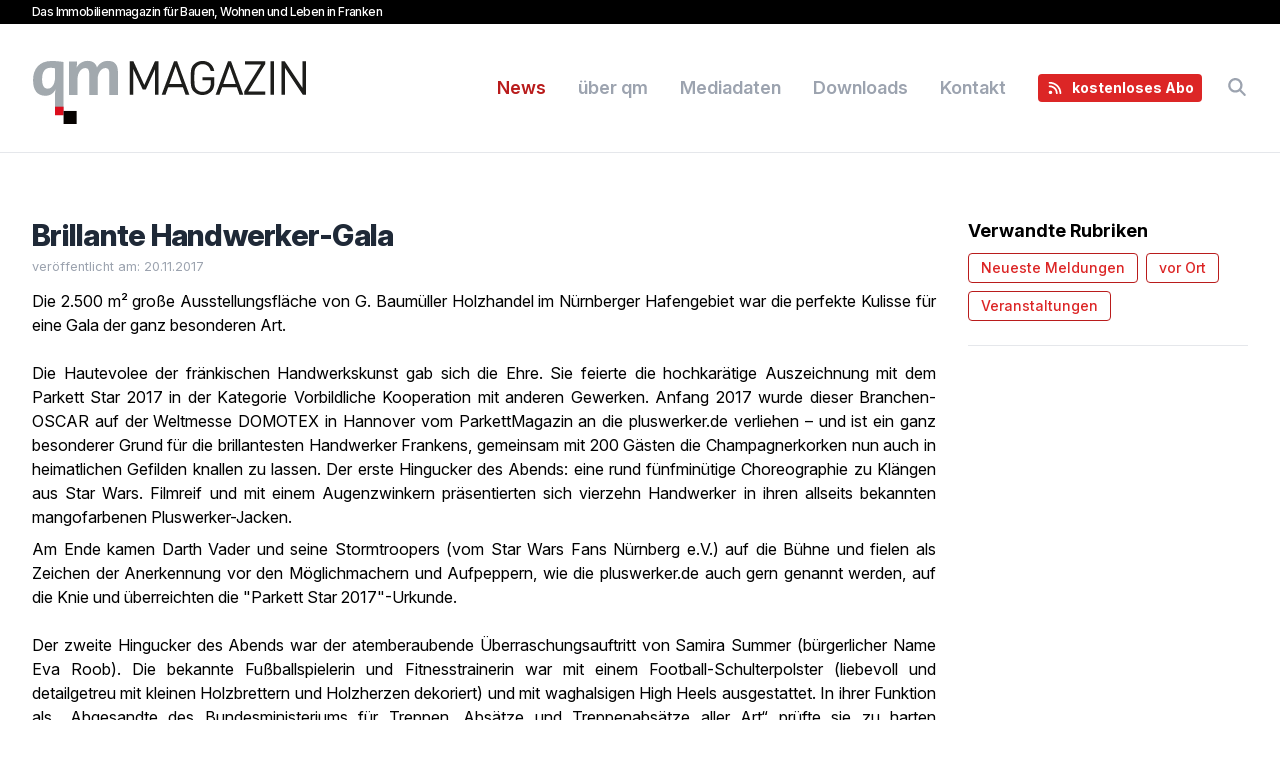

--- FILE ---
content_type: text/html; charset=utf-8
request_url: https://www.qm-magazin.de/news/brillante-handwerker-gala
body_size: 9475
content:
<!DOCTYPE html>
<html lang="de">
<head>
  <title>Brillante Handwerker-Gala - qm Magazin</title>
  <meta name="description" value="pluswerker.de feiert besondere Auszeichnung mit besonderem Event..." />
  <meta name="robots" value="" />
  <meta name="viewport" content="width=device-width, initial-scale=1" />
  <meta name="csrf-param" content="authenticity_token" />
<meta name="csrf-token" content="p4N7rsQvgB6LA37mn3JNY6I73ALK8aJZGZu2YXdEJVgqYxP7gYfVPxgxhNUUlVYWUhsDEHekfxMj5nujPK2CMg" />
  

  <link rel="preconnect" href="https://rsms.me/" crossorigin />
  <link rel="stylesheet" href="https://rsms.me/inter/inter.css">
  <link rel="stylesheet" href="/assets/theme-qm-7805bddc7fcdac2e805fc614f4618447ee89a6e08e8795670a7c37edc7c7cb7e.css" media="all" data-turbolinks-track="reload" />
  <script src="/assets/theme-qm-1b46cae7d47a890fb5417196d53f9e85a5551d68e8ded200989315c3c2cd8110.js" data-turbolinks-track="reload"></script>
  <script defer src="https://unpkg.com/alpinejs@3.9.1/dist/cdn.min.js"></script>
  <script defer src="https://kit.fontawesome.com/8dd567d6a0.js" crossorigin="anonymous"></script>
  <script defer data-klaro-config="klaroConfig" type="application/javascript" src="https://cdn.kiprotect.com/klaro/v0.7/klaro.js"></script>
  <!-- Google tag (gtag.js) -->
  <script async type="text/plain" data-type="application/javascript" data-name="googleAnalytics" data-src="https://www.googletagmanager.com/gtag/js?id=G-GLMJT6JWBW"></script>
  <script type="text/plain" data-type="application/javascript" data-name="googleAnalytics">
    window.dataLayer = window.dataLayer || [];
    function gtag(){dataLayer.push(arguments);}
    gtag('consent', 'default', {
      'ad_storage': 'denied',
      'ad_user_data': 'denied',
      'ad_personalization': 'denied',
      'analytics_storage': 'denied',
      'wait_for_update': 500
    });
    gtag('js', new Date());
    gtag('config', 'G-GLMJT6JWBW', { 'anonymize_ip': true });
    console.log("gtag")
  </script>
  <script src="https://analytics.ahrefs.com/analytics.js" data-key="ulYyeBzOvw38VynQSCm9Hw" async></script>
  
  <meta name="turbolinks-visit-control" content="reload">
  <meta property="og:title" content="Brillante Handwerker-Gala" />
  <meta property="og:type" content="article" />
  <meta property="og:locale" content="de_DE" />
  <meta property="og:url" content="https://www.nib.de/news/brillante-handwerker-gala" />


  <link rel="icon" type="image/png" href="/assets/favicon/favicon-32x32-7f8fc4c58064a00197affa40861e6fc993505fbb7c45926b5ce88b92f5b9a5ff.png" sizes="32x32" />
  <link rel="shortcut icon" href="/assets/favicon/favicon-196x196-80cc76149313bc3faa7bac2736286289f6bdf81359e2d0a904b1955c97804c85.png" type="image/png" />
  <link rel="apple-touch-icon" sizes="72x72" href="/assets/favicon/favicon-196x196-80cc76149313bc3faa7bac2736286289f6bdf81359e2d0a904b1955c97804c85.png" type="image/png" />
  <link rel="icon" type="image/svg+xml" href="/assets/favicon/favicon-f72f9938d71739a055c7c886a25dc08228ff283bbf540ba0a3fb3f8a9810b396.svg" sizes="32x32" />
</head>
<body class="antialiased">

<div class="bg-white">
  
<header class="relative z-40">
  <nav aria-label="Top" x-data="{ mobileNavOpen: false }">
    <div class="fixed inset-0 flex z-40 lg:hidden" role="dialog" aria-modal="true" x-cloak x-show="mobileNavOpen">
  <div class="fixed inset-0 bg-black bg-opacity-25" aria-hidden="true"
       x-cloak x-show="mobileNavOpen"
       x-transition:enter="transition-opacity ease-linear duration-300"
       x-transition:enter-start="opacity-0"
       x-transition:enter-end="opacity-100"
       x-transition:leave="transition-opacity ease-linear duration-300 delay-300"
       x-transition:leave-start="opacity-100"
       x-transition:leave-end="opacity-0"></div>

  <div class="absolute max-w-xs h-full w-full bg-white shadow-xl flex flex-col"
       x-cloak x-show="mobileNavOpen"
       x-transition:enter="transition ease-in-out duration-300 transform delay-300"
       x-transition:enter-start="-translate-x-full"
       x-transition:enter-end="translate-x-0"
       x-transition:leave="transition ease-in-out duration-300 transform"
       x-transition:leave-start="translate-x-0"
       x-transition:leave-end="-translate-x-full">
    <div class="flex flex-col">
      <div class="flex items-center px-4 py-5 border-b">
        <button type="button" class="-m-2 p-2 rounded-md inline-flex items-center justify-center text-gray-400" x-on:click="mobileNavOpen = false">
          <span class="sr-only">Close menu</span>
          <i class="fa-xmark-large fa-fw fa-regular"></i>
        </button>
        <span class="text-gray-500 uppercase ml-3 font-semibold">Navigation</span>
      </div>
    </div>

    <!-- Links -->
    <div class="overflow-y-auto flex-1">
      <div class="grid grid-cols-1 items-start gap-y-8 px-4 py-6">
        <div>
          <a class="font-medium text-gray-900 py-3" href="/">Startseite</a>
        </div>
          <div>
            <a class="font-medium text-gray-900 py-3" href="/news">News</a>
          </div>
          <div>
            <a class="font-medium text-gray-900 py-3" href="/cms/qm-stellt-sich-vor">über qm</a>
          </div>
          <div>
            <a class="font-medium text-gray-900 py-3" href="/cms/mediadaten">Mediadaten</a>
          </div>
          <div>
            <a class="font-medium text-gray-900 py-3" href="/downloads">Downloads</a>
          </div>
          <div>
            <a class="font-medium text-gray-900 py-3" href="/kontakt">Kontakt</a>
          </div>
        <div>
          <a class="flex items-center bg-red-600 text-white rounded p-3 font-bold" href="/abo">
            <i class="fa-rss fa-fw fa-solid mr-2"></i>
            kostenloses Abo
</a>        </div>
      </div>
    </div>
  </div>
</div>

    <div class="hidden sm:block bg-black">
  <div class="max-w-7xl mx-auto px-4 sm:px-6 lg:px-8">
    <small class="block text-white py-1 font-medium text-xs tracking-tighter">Das Immobilienmagazin für Bauen, Wohnen und Leben in Franken</small>
  </div>
</div>
<div class="bg-white">
  <div class="border-b border-gray-200">
    <div class="max-w-7xl mx-auto px-4 sm:px-6 lg:px-8">
      <div class="h-16 lg:h-32 flex items-center justify-between lg:justify-end">
        <!-- Logo (lg+) -->
<div class="hidden lg:flex lg:items-center">
  <a href="/">
    <span class="sr-only">qm Magazin</span>
    <img class="h-16 w-auto mt-2" src="/assets/qm-logo-2a44dd936956682bcc572150c97cd265917cf1c55c08b455e10e6a122ad75463.svg" />
  </a>
</div>


        <div class="hidden h-full lg:flex lg:flex-1 justify-end">
          <!-- Mega menus -->
          <div class="ml-12 w-full" x-data="{ openTab: null }">
            <div class="h-full w-full flex justify-end space-x-8">
                <a class="flex items-center text-lg font-semibold  text-red-700 hover:text-red-600 " href="/news">News</a>
                <a class="flex items-center text-lg font-semibold  text-gray-400 hover:text-gray-600 " href="/cms/qm-stellt-sich-vor">über qm</a>
                <a class="flex items-center text-lg font-semibold  text-gray-400 hover:text-gray-600 " href="/cms/mediadaten">Mediadaten</a>
                <a class="flex items-center text-lg font-semibold  text-gray-400 hover:text-gray-600 " href="/downloads">Downloads</a>
                <a class="flex items-center text-lg font-semibold  text-gray-400 hover:text-gray-600 " href="/kontakt">Kontakt</a>
              <div class="items-center hidden xl:flex">
                <a class="flex items-center bg-red-600 text-white rounded px-2 py-1 font-bold text-sm hover:bg-red-500" href="/abo">
                  <i class="fa-rss fa-fw fa-solid mr-2"></i>
                  kostenloses Abo
</a>              </div>
            </div>
          </div>
        </div>

        <!-- Mobile menu and search (lg-) -->
        <div class="flex items-center lg:hidden space-x-3">
          <!-- Mobile menu toggle, controls the 'mobileMenuOpen' state. -->
          <button type="button" class="-ml-2 bg-white p-2 rounded-md text-gray-400" x-on:click="mobileNavOpen = true">
            <span class="sr-only">Open menu</span>
            <i class="fa-bars fa-fw fa-regular"></i>
          </button>
        </div>
        <!-- Logo (lg-) -->
<a href="/" class="lg:hidden">
  <span class="sr-only">Workflow</span>
  <img class="h-10 w-auto mt-4" src="/assets/qm-logo-2a44dd936956682bcc572150c97cd265917cf1c55c08b455e10e6a122ad75463.svg" />
</a>

        <div class="ml-6">
          <a class="text-lg font-semibold  text-gray-400 hover:text-gray-600 " href="/suche">
            <i class="fa-search fa-fw fas"></i>
</a>        </div>

      </div>
    </div>
  </div>
</div>

  </nav>
</header>


  <main>
    
<div class="grid gap-8 grid-cols-1 lg:grid-cols-4 py-16 lg:max-w-7xl lg:mx-auto lg:px-8">
  <section class="article lg:col-span-3 px-4 sm:px-6 lg:px-0">
    <div class="mb-3">
      <h1 class="text-3xl font-extrabold tracking-tight text-gray-800">Brillante Handwerker-Gala</h1>
        <small class="my-0 text-gray-400">veröffentlicht am: 20.11.2017</small>
    </div>
    <div class="content">
      
              <div class="netrockers_cms_block " id="netrockers_cms_element_2249">
  
          <div class="netrockers_cms_text " id="netrockers_cms_element_2250">
      <p class="">
  <p style="text-align: justify;">Die 2.500 m² große Ausstellungsfläche von G. Baumüller Holzhandel im Nürnberger Hafengebiet war die perfekte Kulisse für eine Gala der ganz besonderen Art.<br><br>Die Hautevolee der fränkischen Handwerkskunst gab sich die Ehre. Sie feierte die hochkarätige Auszeichnung mit dem Parkett Star 2017 in der Kategorie Vorbildliche Kooperation mit anderen Gewerken. Anfang 2017 wurde dieser Branchen-OSCAR auf der Weltmesse DOMOTEX in Hannover vom ParkettMagazin an die pluswerker.de verliehen – und ist ein ganz besonderer Grund für die brillantesten Handwerker Frankens, gemeinsam mit 200 Gästen die Champagnerkorken nun auch in heimatlichen Gefilden knallen zu lassen. Der erste Hingucker des Abends: eine rund fünfminütige Choreographie zu Klängen aus Star Wars. Filmreif und mit einem Augenzwinkern präsentierten sich vierzehn Handwerker in ihren allseits bekannten mangofarbenen Pluswerker-Jacken.</p>
</p>

      <p class="">
  <p style="text-align: justify;">Am Ende kamen Darth Vader und seine Stormtroopers (vom Star Wars Fans Nürnberg e.V.) auf die Bühne und fielen als Zeichen der Anerkennung vor den Möglichmachern und Aufpeppern, wie die pluswerker.de auch gern genannt werden, auf die Knie und überreichten die "Parkett Star 2017"-Urkunde.<br><br>Der zweite Hingucker des Abends war der atemberaubende Überraschungsauftritt von Samira Summer (bürgerlicher Name Eva Roob). Die bekannte Fußballspielerin und Fitnesstrainerin war mit einem Football-Schulterpolster (liebevoll und detailgetreu mit kleinen Holzbrettern und Holzherzen dekoriert) und mit waghalsigen High Heels ausgestattet. In ihrer Funktion als „Abgesandte des Bundesministeriums für Treppen, Absätze und Treppenabsätze aller Art“ prüfte sie zu harten Musikrhythmen die Belastbarkeit der großen Showtreppe für die anschließend stattfindende zünftige Trachten-Couture-Modenschau. <br><br>Die entspannt aus dem Oktoberfeststress kommende Maindirndl-Inhaberin Eva Glöckner und zehn attraktive Models brachten in ihren Trachten- und Lederhosenmoden die Anwesenden ins Schwärmen – unter ihnen Professor Dr. Elmar Forster (Hauptgeschäftsführer der Handwerkskammer Mittelfranken) und Walter Trummer (Inhaber der deutschlandweiten Carriere &amp; More Akademien).<br><br>Auf dem Laufsteg mit dabei: Schauspielerin und Model Diana Herold, die in diesem Jahr nicht nur in zwei Filmen („Bullyparade“ und „Macho Man 2“), sondern auch im Playboy eine fesche Figur machte.<br><br>Die studierte Modedesignerin Glöckner war jahrelang als Stylistin für RTL tätig. Moderatoren und Stars vertrauen ihrem guten Geschmack auch heute noch. Nicht von ungefähr, wie sich bald zeigte, denn Glöckner brachte traditionelle Trachten und das Glöckner-Design zusammen und überzeugte die Gäste mit exklusiv veredelten Lederschürzen. Aber auch das handgemalte Bergmotiv auf dem Dirndlrücken und das vermutlich nicht bei der Jagd entstandene Einschussloch im Leder bekamen anhaltenden Beifall.<br><br>Feminin und überzeugend war auch die Doppel-Moderation von Eva Glöckner und Jutta Mackeldey, die die Modenschau perfekt rahmte.<br><br>Perfektion und Lässigkeit waren Trumpf während der gesamten Veranstaltung. Nicht zuletzt deshalb, weil die pluswerker.de die attraktiven Lederhosenburschen auch gleich noch für ihre Zwecke einsetzten, um ganz unkonventionell auf ein paar Produkte aus ihrem eigenen Handwerk aufmerksam zu machen. Sie präsentierten Badarmaturen, neuste LED-Technologie sowie eine Dekton-Arbeitsplatte mit einer Lässigkeit, die bei den Gästen aus Kultur und Wirtschaft genauso gut ankam wie das ansprechende Rahmenprogramm aus Kunst, Kulinarik und Lebensart.<br><br>Zusammenbringen, was manchmal vielleicht auch erst auf den zweiten Blick zusammengehört – dieser Kooperationsgedanke machte DAS Handwerker-Event des Jahres 2017 zu einer wirklich gelungenen Melange. „Kooperation braucht Mut, Kreativität und Vertrauen“, sagte Jutta Mackeldey, „wenn diese Voraussetzungen gegeben sind, macht Zusammenarbeit Spaß, bereichert alle und ist ganz einfach die beste Alternative, vorhandene Ressourcen zu nutzen.“</p>
</p>

      <h2>
  <h2 style="text-align: justify;">Kurzbeschreibung</h2>
</h2>

      <p class="">
  <p style="text-align: justify;">pluswerker.de ist seit 2006 ein feines eingespieltes Netzwerk hochkarätiger Spezialisten und erstklassiger Handwerksunternehmen aus der Metropolregion Nürnberg – perfekt synchronisiert und mit Herzblut in Aktion: Für Ihr Wohlbefinden, wenn es um Neubau, Renovierung, Einrichtung und Gartengestaltung geht.<br><br>Ausstellungsfläche &amp; Musterhaus: <br>Isarstraße 20, 90451 Nürnberg-Hafen <br>www.pluswerker.de<br><br></p>
</p>

</div>


</div>



    </div>
  </section>
  <aside class="col-span-1 gap-8 px-4 sm:px-6 lg:px-0 divide-y space-y-6">
    <div>
      <h5 class="font-bold text-lg mb-2">Verwandte Rubriken</h5>
        <p class="blog-categories flex flex-wrap -m-1">
      <a class="m-1 px-3 py-1 font-medium bg-white text-sm text-red-600 hover:bg-red-500 hover:text-white hover:border-transparent rounded border border-red-700" href="/news/category/allgemein">Neueste Meldungen</a>
      <a class="m-1 px-3 py-1 font-medium bg-white text-sm text-red-600 hover:bg-red-500 hover:text-white hover:border-transparent rounded border border-red-700" href="/news/category/vor-ort">vor Ort</a>
      <a class="m-1 px-3 py-1 font-medium bg-white text-sm text-red-600 hover:bg-red-500 hover:text-white hover:border-transparent rounded border border-red-700" href="/news/category/veranstaltungen">Veranstaltungen</a>
  </p>


    </div>
    <div>
      <turbo-frame id="ads" src="/nrat/banners?limit=5&amp;pad_class=my-3+rounded-md+overflow-hidden"></turbo-frame>
    </div>
  </aside>
</div>

<div class="max-w-7xl mx-auto px-4 sm:px-6 lg:px-8 pb-12 divide-y space-y-6">
      <div class="blog-list pt-12">
        <h3 class="relative text-2xl font-extrabold tracking-tight text-gray-800">
          <div class="tick absolute -left-5 w-2 h-full bg-red-600"></div>
          Mehr aus dem Ressort <a class="text-red-600" href="/news/category/allgemein">Neueste Meldungen</a>
        </h3>
        <div class="blog-list">
  <div class="mt-6 space-y-12 lg:space-y-0 lg:grid lg:grid-cols-4 lg:gap-x-6 lg:gap-y-8">

        <div class="group relative pb-4 lg:col-span-1">
    <div class="relative w-full h-48 bg-white rounded-md overflow-hidden group-hover:opacity-75 aspect-w-2 aspect-h-1 md:aspect-w-3 lg:aspect-w-2">
      <img src="https://www.qm-magazin.de/files/6o/zh/6ozhnbzld5y9zs21z1lqj18qmyj1/qm-placeholder.png"
           data-src="https://www.qm-magazin.de/files/pf/lz/pflzmkgbtwg4omb346kb2r91qvpg/vcsprasset_3698610_444321_1065478b-488e-43c2-bc94-30812d64f9b0_0.jpg"
            class="w-full h-full object-center object-cover lazy" />
    </div>
    <div class="my-2">
      <a href="/news/s-p-commercial-development-stellt-atrium-offices-in-hessdorf-fertig">
        <span class="absolute inset-0"></span>
        <div class="leading-tight">
          <span class="bg-red-700 group-hover:bg-gray-600 text-white rounded mr-1 uppercase font-semibold text-xs px-1.5 py-0.5 inline">Erlangen</span>
          <span class="flex-1 text-sm text-red-700 group-hover:text-gray-600 uppercase font-medium">Service Development für die Sparkasse</span>
        </div>
</a>    </div>
    <h3 class="text-lg font-semibold text-gray-900 group-hover:text-red-700 mb-2 leading-tight"><a href="/news/s-p-commercial-development-stellt-atrium-offices-in-hessdorf-fertig">S&amp;P Commercial Development stellt ATRIUM Offices in Heßdorf fertig</a></h3>
  </div>


        <div class="group relative pb-4 lg:col-span-1">
    <div class="relative w-full h-48 bg-white rounded-md overflow-hidden group-hover:opacity-75 aspect-w-2 aspect-h-1 md:aspect-w-3 lg:aspect-w-2">
      <img src="https://www.qm-magazin.de/files/6o/zh/6ozhnbzld5y9zs21z1lqj18qmyj1/qm-placeholder.png"
           data-src="https://www.qm-magazin.de/files/i3/ys/i3ys7z7xoddkn77wrefls1tr5wt5/adobestock_75228084.jpg"
            class="w-full h-full object-center object-cover lazy" />
    </div>
    <div class="my-2">
      <a href="/news/ihre-performance-im-rampenlicht">
        <span class="absolute inset-0"></span>
        <div class="leading-tight">
          <span class="bg-red-700 group-hover:bg-gray-600 text-white rounded mr-1 uppercase font-semibold text-xs px-1.5 py-0.5 inline">Veranstaltung</span>
          <span class="flex-1 text-sm text-red-700 group-hover:text-gray-600 uppercase font-medium">onOffice Roadshow in Nürnberg</span>
        </div>
</a>    </div>
    <h3 class="text-lg font-semibold text-gray-900 group-hover:text-red-700 mb-2 leading-tight"><a href="/news/ihre-performance-im-rampenlicht">Ihre Performance im Rampenlicht! </a></h3>
  </div>


        <div class="group relative pb-4 lg:col-span-1">
    <div class="relative w-full h-48 bg-white rounded-md overflow-hidden group-hover:opacity-75 aspect-w-2 aspect-h-1 md:aspect-w-3 lg:aspect-w-2">
      <img src="https://www.qm-magazin.de/files/6o/zh/6ozhnbzld5y9zs21z1lqj18qmyj1/qm-placeholder.png"
           data-src="https://www.qm-magazin.de/files/sx/cj/sxcjq47uxejyps2shz7ccq8wb54l/adobestock_228361751.jpg"
            class="w-full h-full object-center object-cover lazy" />
    </div>
    <div class="my-2">
      <a href="/news/immobilientag-nuernberg-am-15-maerz-2025">
        <span class="absolute inset-0"></span>
        <div class="leading-tight">
          <span class="bg-red-700 group-hover:bg-gray-600 text-white rounded mr-1 uppercase font-semibold text-xs px-1.5 py-0.5 inline">Nürnberg</span>
          <span class="flex-1 text-sm text-red-700 group-hover:text-gray-600 uppercase font-medium">Bauen, Wohnen &amp; Immobilien</span>
        </div>
</a>    </div>
    <h3 class="text-lg font-semibold text-gray-900 group-hover:text-red-700 mb-2 leading-tight"><a href="/news/immobilientag-nuernberg-am-15-maerz-2025">Immobilientag Nürnberg am 15. März 2025</a></h3>
  </div>


        <div class="group relative pb-4 lg:col-span-1">
    <div class="relative w-full h-48 bg-white rounded-md overflow-hidden group-hover:opacity-75 aspect-w-2 aspect-h-1 md:aspect-w-3 lg:aspect-w-2">
      <img src="https://www.qm-magazin.de/files/6o/zh/6ozhnbzld5y9zs21z1lqj18qmyj1/qm-placeholder.png"
           data-src="https://www.qm-magazin.de/files/qt/dd/qtddwcer0y23sjx539aok8pqnlrf/rollhofenerwe22_060.jpg"
            class="w-full h-full object-center object-cover lazy" />
    </div>
    <div class="my-2">
      <a href="/news/ihr-neues-zuhause-wartet-auf-sie">
        <span class="absolute inset-0"></span>
        <div class="leading-tight">
          <span class="bg-red-700 group-hover:bg-gray-600 text-white rounded mr-1 uppercase font-semibold text-xs px-1.5 py-0.5 inline">Nürnberg</span>
          <span class="flex-1 text-sm text-red-700 group-hover:text-gray-600 uppercase font-medium">„Sophia“ - Wohnen in Laufamholz</span>
        </div>
</a>    </div>
    <h3 class="text-lg font-semibold text-gray-900 group-hover:text-red-700 mb-2 leading-tight"><a href="/news/ihr-neues-zuhause-wartet-auf-sie">Ihr neues Zuhause wartet auf Sie!</a></h3>
  </div>

    
  </div>
</div>

      </div>
      <div class="blog-list pt-12">
        <h3 class="relative text-2xl font-extrabold tracking-tight text-gray-800">
          <div class="tick absolute -left-5 w-2 h-full bg-red-600"></div>
          Mehr aus dem Ressort <a class="text-red-600" href="/news/category/vor-ort">vor Ort</a>
        </h3>
        <div class="blog-list">
  <div class="mt-6 space-y-12 lg:space-y-0 lg:grid lg:grid-cols-4 lg:gap-x-6 lg:gap-y-8">

        <div class="group relative pb-4 lg:col-span-1">
    <div class="relative w-full h-48 bg-white rounded-md overflow-hidden group-hover:opacity-75 aspect-w-2 aspect-h-1 md:aspect-w-3 lg:aspect-w-2">
      <img src="https://www.qm-magazin.de/files/6o/zh/6ozhnbzld5y9zs21z1lqj18qmyj1/qm-placeholder.png"
           
            class="w-full h-full object-center object-cover " />
    </div>
    <div class="my-2">
      <a href="/news/vor-ort-in-simmelsdorf">
        <span class="absolute inset-0"></span>
        <div class="leading-tight">
          
          
        </div>
</a>    </div>
    <h3 class="text-lg font-semibold text-gray-900 group-hover:text-red-700 mb-2 leading-tight"><a href="/news/vor-ort-in-simmelsdorf">Vor Ort in Simmelsdorf</a></h3>
  </div>


        <div class="group relative pb-4 lg:col-span-1">
    <div class="relative w-full h-48 bg-white rounded-md overflow-hidden group-hover:opacity-75 aspect-w-2 aspect-h-1 md:aspect-w-3 lg:aspect-w-2">
      <img src="https://www.qm-magazin.de/files/6o/zh/6ozhnbzld5y9zs21z1lqj18qmyj1/qm-placeholder.png"
           
            class="w-full h-full object-center object-cover " />
    </div>
    <div class="my-2">
      <a href="/news/betongold-praesentiert-die-16-immobilienmesse-franken-18525">
        <span class="absolute inset-0"></span>
        <div class="leading-tight">
          
          
        </div>
</a>    </div>
    <h3 class="text-lg font-semibold text-gray-900 group-hover:text-red-700 mb-2 leading-tight"><a href="/news/betongold-praesentiert-die-16-immobilienmesse-franken-18525">Betongold präsentiert die 16. Immobilienmesse Franken</a></h3>
  </div>


        <div class="group relative pb-4 lg:col-span-1">
    <div class="relative w-full h-48 bg-white rounded-md overflow-hidden group-hover:opacity-75 aspect-w-2 aspect-h-1 md:aspect-w-3 lg:aspect-w-2">
      <img src="https://www.qm-magazin.de/files/6o/zh/6ozhnbzld5y9zs21z1lqj18qmyj1/qm-placeholder.png"
           
            class="w-full h-full object-center object-cover " />
    </div>
    <div class="my-2">
      <a href="/news/Girls_Day_im_Hause_Schulthei%C3%9F_Projektentwicklung_AG">
        <span class="absolute inset-0"></span>
        <div class="leading-tight">
          
          
        </div>
</a>    </div>
    <h3 class="text-lg font-semibold text-gray-900 group-hover:text-red-700 mb-2 leading-tight"><a href="/news/Girls_Day_im_Hause_Schulthei%C3%9F_Projektentwicklung_AG">Girls Day im Hause Schultheiß Projektentwicklung AG</a></h3>
  </div>


        <div class="group relative pb-4 lg:col-span-1">
    <div class="relative w-full h-48 bg-white rounded-md overflow-hidden group-hover:opacity-75 aspect-w-2 aspect-h-1 md:aspect-w-3 lg:aspect-w-2">
      <img src="https://www.qm-magazin.de/files/6o/zh/6ozhnbzld5y9zs21z1lqj18qmyj1/qm-placeholder.png"
           
            class="w-full h-full object-center object-cover " />
    </div>
    <div class="my-2">
      <a href="/news/Richtfest_f%C3%BCr_74_neue_Mietwohnungen">
        <span class="absolute inset-0"></span>
        <div class="leading-tight">
          
          
        </div>
</a>    </div>
    <h3 class="text-lg font-semibold text-gray-900 group-hover:text-red-700 mb-2 leading-tight"><a href="/news/Richtfest_f%C3%BCr_74_neue_Mietwohnungen">Richtfest für 74 neue Mietwohnungen</a></h3>
  </div>

    
  </div>
</div>

      </div>
      <div class="blog-list pt-12">
        <h3 class="relative text-2xl font-extrabold tracking-tight text-gray-800">
          <div class="tick absolute -left-5 w-2 h-full bg-red-600"></div>
          Mehr aus dem Ressort <a class="text-red-600" href="/news/category/veranstaltungen">Veranstaltungen</a>
        </h3>
        <div class="blog-list">
  <div class="mt-6 space-y-12 lg:space-y-0 lg:grid lg:grid-cols-4 lg:gap-x-6 lg:gap-y-8">

        <div class="group relative pb-4 lg:col-span-1">
    <div class="relative w-full h-48 bg-white rounded-md overflow-hidden group-hover:opacity-75 aspect-w-2 aspect-h-1 md:aspect-w-3 lg:aspect-w-2">
      <img src="https://www.qm-magazin.de/files/6o/zh/6ozhnbzld5y9zs21z1lqj18qmyj1/qm-placeholder.png"
           data-src="https://www.qm-magazin.de/files/k6/yv/k6yve3ynnunjlyvzxuoa1zzhwmb0/wintertraeume-auf-dem-graf-von-faber-castell-schen-schlos.jpg"
            class="w-full h-full object-center object-cover lazy" />
    </div>
    <div class="my-2">
      <a href="/news/auf-dem-graf-von-faber-castell-schen-schloss">
        <span class="absolute inset-0"></span>
        <div class="leading-tight">
          <span class="bg-red-700 group-hover:bg-gray-600 text-white rounded mr-1 uppercase font-semibold text-xs px-1.5 py-0.5 inline">Winterträume</span>
          <span class="flex-1 text-sm text-red-700 group-hover:text-gray-600 uppercase font-medium">Der Auftakt zur schönsten Zeit des Jahres</span>
        </div>
</a>    </div>
    <h3 class="text-lg font-semibold text-gray-900 group-hover:text-red-700 mb-2 leading-tight"><a href="/news/auf-dem-graf-von-faber-castell-schen-schloss">Auf dem Graf von Faber-Castell’schen Schloss</a></h3>
  </div>


        <div class="group relative pb-4 lg:col-span-1">
    <div class="relative w-full h-48 bg-white rounded-md overflow-hidden group-hover:opacity-75 aspect-w-2 aspect-h-1 md:aspect-w-3 lg:aspect-w-2">
      <img src="https://www.qm-magazin.de/files/6o/zh/6ozhnbzld5y9zs21z1lqj18qmyj1/qm-placeholder.png"
           data-src="https://www.qm-magazin.de/files/4u/vl/4uvlouo5t04rk6liogyplxyg8kyo/spende-2024.jpg"
            class="w-full h-full object-center object-cover lazy" />
    </div>
    <div class="my-2">
      <a href="/news/35-jahre-peter-munk-immobilien">
        <span class="absolute inset-0"></span>
        <div class="leading-tight">
          <span class="bg-red-700 group-hover:bg-gray-600 text-white rounded mr-1 uppercase font-semibold text-xs px-1.5 py-0.5 inline">Jubiläum</span>
          <span class="flex-1 text-sm text-red-700 group-hover:text-gray-600 uppercase font-medium">Mit sozialem Engagement ins Jubiläumsjahr </span>
        </div>
</a>    </div>
    <h3 class="text-lg font-semibold text-gray-900 group-hover:text-red-700 mb-2 leading-tight"><a href="/news/35-jahre-peter-munk-immobilien">35 Jahre Peter Munk Immobilien </a></h3>
  </div>


        <div class="group relative pb-4 lg:col-span-1">
    <div class="relative w-full h-48 bg-white rounded-md overflow-hidden group-hover:opacity-75 aspect-w-2 aspect-h-1 md:aspect-w-3 lg:aspect-w-2">
      <img src="https://www.qm-magazin.de/files/6o/zh/6ozhnbzld5y9zs21z1lqj18qmyj1/qm-placeholder.png"
           data-src="https://www.qm-magazin.de/files/xl/z8/xlz8gt94fo77p10gqazajyxj8b8l/dsc_5616k.jpg"
            class="w-full h-full object-center object-cover lazy" />
    </div>
    <div class="my-2">
      <a href="/news/richtfest-fuer-monopol491">
        <span class="absolute inset-0"></span>
        <div class="leading-tight">
          <span class="bg-red-700 group-hover:bg-gray-600 text-white rounded mr-1 uppercase font-semibold text-xs px-1.5 py-0.5 inline">Richtfest</span>
          <span class="flex-1 text-sm text-red-700 group-hover:text-gray-600 uppercase font-medium">Neues Quartier in Nürnberg</span>
        </div>
</a>    </div>
    <h3 class="text-lg font-semibold text-gray-900 group-hover:text-red-700 mb-2 leading-tight"><a href="/news/richtfest-fuer-monopol491">Richtfest für monopol491</a></h3>
  </div>


        <div class="group relative pb-4 lg:col-span-1">
    <div class="relative w-full h-48 bg-white rounded-md overflow-hidden group-hover:opacity-75 aspect-w-2 aspect-h-1 md:aspect-w-3 lg:aspect-w-2">
      <img src="https://www.qm-magazin.de/files/6o/zh/6ozhnbzld5y9zs21z1lqj18qmyj1/qm-placeholder.png"
           data-src="https://www.qm-magazin.de/files/3g/2z/3g2zketro9s1o8qcqmcxe0yjfaos/schlusssteinlegung_lichtenreuth01_kl.jpg"
            class="w-full h-full object-center object-cover lazy" />
    </div>
    <div class="my-2">
      <a href="/news/neue-kindertagesstaette-in-lichtenreuth">
        <span class="absolute inset-0"></span>
        <div class="leading-tight">
          <span class="bg-red-700 group-hover:bg-gray-600 text-white rounded mr-1 uppercase font-semibold text-xs px-1.5 py-0.5 inline">Richtfest</span>
          <span class="flex-1 text-sm text-red-700 group-hover:text-gray-600 uppercase font-medium">wbg feiert Richtfest mit Schlusssteinlegung</span>
        </div>
</a>    </div>
    <h3 class="text-lg font-semibold text-gray-900 group-hover:text-red-700 mb-2 leading-tight"><a href="/news/neue-kindertagesstaette-in-lichtenreuth">neue Kindertagesstätte in Lichtenreuth </a></h3>
  </div>

    
  </div>
</div>

      </div>
</div>

    
  </main>

  <footer aria-labelledby="footer-heading" class="bg-gray-100 border-t-2 border-red-600">
  <h2 id="footer-heading" class="sr-only">Footer</h2>
  <div class="max-w-7xl mx-auto px-4 sm:px-6 lg:px-8">
    <div class="pt-16">
      <div class="md:flex md:justify-center">
        <img class="h-8 w-auto" src="/assets/qm-logo-small-2c9158ee75dcfb9e2b9088844ae3ca69b2efade8c417a47056b20ad29aefda10.svg" />
      </div>
      <div class="mt-12 mx-auto xl:grid xl:grid-cols-2 xl:gap-8">
        <div class="grid grid-cols-2 gap-8 xl:col-span-2">
          <div>
            <h3 class="text-sm font-medium text-gray-900 border-b pb-3">Unsere Themen</h3>
            <ul role="list" class="mt-3 space-y-6 md:grid md:grid-cols-2 md:space-y-0 md:gap-x-8 md:gap-y-3">
              <li class="text-sm">
                <a href="/news/category/allgemein" class="text-gray-500 hover:text-gray-600"> Neueste Meldungen </a>
              </li>
              <li class="text-sm">
                <a href="/news/category/garten-outdoor" class="text-gray-500 hover:text-gray-600"> Garten &amp; Outdoor </a>
              </li>
              <li class="text-sm">
                <a href="/news/category/immobilienmarkt" class="text-gray-500 hover:text-gray-600"> Immobilienmarkt Regional </a>
              </li>
              <li class="text-sm">
                <a href="/news/category/wohnbauprojekte" class="text-gray-500 hover:text-gray-600"> Wohnbauprojekte aus der Region </a>
              </li>
              <li class="text-sm">
                <a href="/news/category/regionales" class="text-gray-500 hover:text-gray-600"> Regionale Nachrichten </a>
              </li>
              <li class="text-sm">
                <a href="/news/category/buero-gewerbemarkt" class="text-gray-500 hover:text-gray-600"> Büro &amp; Gewerbemarkt Regional </a>
              </li>
              <li class="text-sm">
                <a href="/news/category/bauen-renovieren" class="text-gray-500 hover:text-gray-600"> Bauen &amp; Renovieren </a>
              </li>
              <li class="text-sm">
                <a href="/news/category/recht-gesetz" class="text-gray-500 hover:text-gray-600"> Recht &amp; Gesetz </a>
              </li>
              <li class="text-sm">
                <a href="/news/category/wohnen-einrichten" class="text-gray-500 hover:text-gray-600"> Wohnen &amp; Einrichten </a>
              </li>
              <li class="text-sm">
                <a href="/news/category/geld-und-steuern" class="text-gray-500 hover:text-gray-600"> Geld &amp; Steuern </a>
              </li>
              <li class="text-sm">
                <a href="/news/category/immobilienmarkt-national" class="text-gray-500 hover:text-gray-600"> Immobilienmarkt National </a>
              </li>
              <li class="text-sm">
                <a href="/news/category/kapitalanlage" class="text-gray-500 hover:text-gray-600"> Kapitalanlage </a>
              </li>
              <li class="text-sm">
                <a href="/news/category/nib" class="text-gray-500 hover:text-gray-600"> NIB - Nürnberger Immobilien Börse </a>
              </li>
              <li class="text-sm">
                <a href="/news/category/vor-ort" class="text-gray-500 hover:text-gray-600"> vor Ort </a>
              </li>
              <li class="text-sm">
                <a href="/news/category/anruf-bei" class="text-gray-500 hover:text-gray-600"> Anruf bei... </a>
              </li>
              <li class="text-sm">
                <a href="/news/category/immobilien" class="text-gray-500 hover:text-gray-600"> Immobilien </a>
              </li>
              <li class="text-sm">
                <a href="/news/category/expertentipps" class="text-gray-500 hover:text-gray-600"> Expertentipps </a>
              </li>
              <li class="text-sm">
                <a href="/news/category/veranstaltungen" class="text-gray-500 hover:text-gray-600"> Veranstaltungen </a>
              </li>
              <li class="text-sm">
                <a href="/news/category/titelthema" class="text-gray-500 hover:text-gray-600"> Titelthema </a>
              </li>
              <li class="text-sm">
                <a href="/news/category/gewerbemarkt" class="text-gray-500 hover:text-gray-600"> Gewerbemarkt </a>
              </li>
            </ul>
          </div>
          <div class="space-y-6 md:space-y-0 md:grid md:grid-cols-2 md:gap-8">
            <div>
              <h3 class="text-sm font-medium text-gray-900 pb-3 border-b">qm medien</h3>
              <ul role="list" class="mt-3 space-y-6 md:space-y-3">
                <li class="text-sm">
                  <a href="/cms/qm-stellt-sich-vor" class="text-gray-500 hover:text-gray-600"> Über qm </a>
                </li>
                <li class="text-sm">
                  <a href="/cms/mediadaten" class="text-gray-500 hover:text-gray-600"> Mediadaten </a>
                </li>
                <li class="text-sm">
                  <a href="/kontakt" class="text-gray-500 hover:text-gray-600"> Kontakt </a>
                </li>
                <li class="text-sm">
                  <a href="javascript:" onclick="return klaro.show();" class="text-gray-500 hover:text-gray-600"> Cookie-Einstellungen ändern </a>
                </li>
              </ul>
            </div>
            <div>
              <h3 class="text-sm font-medium text-gray-900 pb-3 border-b">Rechtliches</h3>
              <ul role="list" class="mt-3 space-y-6 md:space-y-3">
                <li class="text-sm">
                  <a href="/cms/impressum" class="text-gray-500 hover:text-gray-600"> Impressum </a>
                </li>
                <li class="text-sm">
                  <a href="/cms/datenschutz" class="text-gray-500 hover:text-gray-600"> Datenschutz </a>
                </li>
                <li class="text-sm">
                  <a href="/cms/agb" class="text-gray-500 hover:text-gray-600"> Allgemeine Geschäftsbedingungen </a>
                </li>
              </ul>
            </div>
          </div>
        </div>
      </div>
    </div>
  </div>

  <div class="bg-black mt-16">
    <div class="py-6 px-4 sm:px-6 lg:px-8 max-w-7xl mx-auto flex flex-col md:flex-row items-center justify-between">
      <div class="text-center md:text-left order-last md:order-first">
        <p class="text-xs md:text-sm text-gray-300">&copy; 2026 - qm medien GmbH</p>
      </div>
      <hr class="md:hidden my-5 w-full border-white opacity-25" />
      <div class="order-first md:order-last flex flex-1 items-center justify-center md:justify-end space-x-5 text-gray-300 text-xl">
        <a href="https://www.instagram.com/qm_magazin" target="_blank" class="md:opacity-75 hover:opacity-100 hover:text-red-500" title="Folge qm bei instagram">
          <i class="fa-instagram fa-fw fab fa-w-14 md:mr-1 md:-ml-2"></i>
        </a>
        <a href="https://www.facebook.com/qmmagazin" target="_blank" class="md:opacity-75 hover:opacity-100 hover:text-red-500" title="Folge qm bei facebook">
          <i class="fa-facebook fa-fw fab fa-w-14 md:mr-1 md:ml-0"></i>
        </a>
        <!--
        <a href="https://www.twitter.com/" target="_blank" class="md:opacity-75 hover:opacity-100 hover:text-red-500" title="Folge qm bei twitter">
          <i class="fa-twitter fa-fw fab fa-w-14 md:mr-1 md:ml-0"></i>
        </a>
        -->
      </div>
    </div>
  </div>
</footer>

</div>
</body>
</html>



--- FILE ---
content_type: text/javascript
request_url: https://www.qm-magazin.de/assets/theme-qm-1b46cae7d47a890fb5417196d53f9e85a5551d68e8ded200989315c3c2cd8110.js
body_size: 57075
content:
(() => {
  var __defProp = Object.defineProperty;
  var __getOwnPropDesc = Object.getOwnPropertyDescriptor;
  var __getOwnPropNames = Object.getOwnPropertyNames;
  var __hasOwnProp = Object.prototype.hasOwnProperty;
  var __defNormalProp = (obj, key, value) => key in obj ? __defProp(obj, key, { enumerable: true, configurable: true, writable: true, value }) : obj[key] = value;
  var __esm = (fn, res) => function __init() {
    return fn && (res = (0, fn[__getOwnPropNames(fn)[0]])(fn = 0)), res;
  };
  var __export = (target, all) => {
    for (var name in all)
      __defProp(target, name, { get: all[name], enumerable: true });
  };
  var __copyProps = (to, from, except, desc) => {
    if (from && typeof from === "object" || typeof from === "function") {
      for (let key of __getOwnPropNames(from))
        if (!__hasOwnProp.call(to, key) && key !== except)
          __defProp(to, key, { get: () => from[key], enumerable: !(desc = __getOwnPropDesc(from, key)) || desc.enumerable });
    }
    return to;
  };
  var __toCommonJS = (mod) => __copyProps(__defProp({}, "__esModule", { value: true }), mod);
  var __publicField = (obj, key, value) => {
    __defNormalProp(obj, typeof key !== "symbol" ? key + "" : key, value);
    return value;
  };

  // ../../../node_modules/@hotwired/turbo-rails/node_modules/@rails/actioncable/src/adapters.js
  var adapters_default;
  var init_adapters = __esm({
    "../../../node_modules/@hotwired/turbo-rails/node_modules/@rails/actioncable/src/adapters.js"() {
      adapters_default = {
        logger: self.console,
        WebSocket: self.WebSocket
      };
    }
  });

  // ../../../node_modules/@hotwired/turbo-rails/node_modules/@rails/actioncable/src/logger.js
  var logger_default;
  var init_logger = __esm({
    "../../../node_modules/@hotwired/turbo-rails/node_modules/@rails/actioncable/src/logger.js"() {
      init_adapters();
      logger_default = {
        log(...messages) {
          if (this.enabled) {
            messages.push(Date.now());
            adapters_default.logger.log("[ActionCable]", ...messages);
          }
        }
      };
    }
  });

  // ../../../node_modules/@hotwired/turbo-rails/node_modules/@rails/actioncable/src/connection_monitor.js
  var now, secondsSince, ConnectionMonitor, connection_monitor_default;
  var init_connection_monitor = __esm({
    "../../../node_modules/@hotwired/turbo-rails/node_modules/@rails/actioncable/src/connection_monitor.js"() {
      init_logger();
      now = () => new Date().getTime();
      secondsSince = (time) => (now() - time) / 1e3;
      ConnectionMonitor = class {
        constructor(connection) {
          this.visibilityDidChange = this.visibilityDidChange.bind(this);
          this.connection = connection;
          this.reconnectAttempts = 0;
        }
        start() {
          if (!this.isRunning()) {
            this.startedAt = now();
            delete this.stoppedAt;
            this.startPolling();
            addEventListener("visibilitychange", this.visibilityDidChange);
            logger_default.log(`ConnectionMonitor started. stale threshold = ${this.constructor.staleThreshold} s`);
          }
        }
        stop() {
          if (this.isRunning()) {
            this.stoppedAt = now();
            this.stopPolling();
            removeEventListener("visibilitychange", this.visibilityDidChange);
            logger_default.log("ConnectionMonitor stopped");
          }
        }
        isRunning() {
          return this.startedAt && !this.stoppedAt;
        }
        recordPing() {
          this.pingedAt = now();
        }
        recordConnect() {
          this.reconnectAttempts = 0;
          this.recordPing();
          delete this.disconnectedAt;
          logger_default.log("ConnectionMonitor recorded connect");
        }
        recordDisconnect() {
          this.disconnectedAt = now();
          logger_default.log("ConnectionMonitor recorded disconnect");
        }
        startPolling() {
          this.stopPolling();
          this.poll();
        }
        stopPolling() {
          clearTimeout(this.pollTimeout);
        }
        poll() {
          this.pollTimeout = setTimeout(() => {
            this.reconnectIfStale();
            this.poll();
          }, this.getPollInterval());
        }
        getPollInterval() {
          const { staleThreshold, reconnectionBackoffRate } = this.constructor;
          const backoff = Math.pow(1 + reconnectionBackoffRate, Math.min(this.reconnectAttempts, 10));
          const jitterMax = this.reconnectAttempts === 0 ? 1 : reconnectionBackoffRate;
          const jitter = jitterMax * Math.random();
          return staleThreshold * 1e3 * backoff * (1 + jitter);
        }
        reconnectIfStale() {
          if (this.connectionIsStale()) {
            logger_default.log(`ConnectionMonitor detected stale connection. reconnectAttempts = ${this.reconnectAttempts}, time stale = ${secondsSince(this.refreshedAt)} s, stale threshold = ${this.constructor.staleThreshold} s`);
            this.reconnectAttempts++;
            if (this.disconnectedRecently()) {
              logger_default.log(`ConnectionMonitor skipping reopening recent disconnect. time disconnected = ${secondsSince(this.disconnectedAt)} s`);
            } else {
              logger_default.log("ConnectionMonitor reopening");
              this.connection.reopen();
            }
          }
        }
        get refreshedAt() {
          return this.pingedAt ? this.pingedAt : this.startedAt;
        }
        connectionIsStale() {
          return secondsSince(this.refreshedAt) > this.constructor.staleThreshold;
        }
        disconnectedRecently() {
          return this.disconnectedAt && secondsSince(this.disconnectedAt) < this.constructor.staleThreshold;
        }
        visibilityDidChange() {
          if (document.visibilityState === "visible") {
            setTimeout(() => {
              if (this.connectionIsStale() || !this.connection.isOpen()) {
                logger_default.log(`ConnectionMonitor reopening stale connection on visibilitychange. visibilityState = ${document.visibilityState}`);
                this.connection.reopen();
              }
            }, 200);
          }
        }
      };
      ConnectionMonitor.staleThreshold = 6;
      ConnectionMonitor.reconnectionBackoffRate = 0.15;
      connection_monitor_default = ConnectionMonitor;
    }
  });

  // ../../../node_modules/@hotwired/turbo-rails/node_modules/@rails/actioncable/src/internal.js
  var internal_default;
  var init_internal = __esm({
    "../../../node_modules/@hotwired/turbo-rails/node_modules/@rails/actioncable/src/internal.js"() {
      internal_default = {
        "message_types": {
          "welcome": "welcome",
          "disconnect": "disconnect",
          "ping": "ping",
          "confirmation": "confirm_subscription",
          "rejection": "reject_subscription"
        },
        "disconnect_reasons": {
          "unauthorized": "unauthorized",
          "invalid_request": "invalid_request",
          "server_restart": "server_restart"
        },
        "default_mount_path": "/cable",
        "protocols": [
          "actioncable-v1-json",
          "actioncable-unsupported"
        ]
      };
    }
  });

  // ../../../node_modules/@hotwired/turbo-rails/node_modules/@rails/actioncable/src/connection.js
  var message_types, protocols, supportedProtocols, indexOf, Connection, connection_default;
  var init_connection = __esm({
    "../../../node_modules/@hotwired/turbo-rails/node_modules/@rails/actioncable/src/connection.js"() {
      init_adapters();
      init_connection_monitor();
      init_internal();
      init_logger();
      ({ message_types, protocols } = internal_default);
      supportedProtocols = protocols.slice(0, protocols.length - 1);
      indexOf = [].indexOf;
      Connection = class {
        constructor(consumer2) {
          this.open = this.open.bind(this);
          this.consumer = consumer2;
          this.subscriptions = this.consumer.subscriptions;
          this.monitor = new connection_monitor_default(this);
          this.disconnected = true;
        }
        send(data) {
          if (this.isOpen()) {
            this.webSocket.send(JSON.stringify(data));
            return true;
          } else {
            return false;
          }
        }
        open() {
          if (this.isActive()) {
            logger_default.log(`Attempted to open WebSocket, but existing socket is ${this.getState()}`);
            return false;
          } else {
            logger_default.log(`Opening WebSocket, current state is ${this.getState()}, subprotocols: ${protocols}`);
            if (this.webSocket) {
              this.uninstallEventHandlers();
            }
            this.webSocket = new adapters_default.WebSocket(this.consumer.url, protocols);
            this.installEventHandlers();
            this.monitor.start();
            return true;
          }
        }
        close({ allowReconnect } = { allowReconnect: true }) {
          if (!allowReconnect) {
            this.monitor.stop();
          }
          if (this.isActive()) {
            return this.webSocket.close();
          }
        }
        reopen() {
          logger_default.log(`Reopening WebSocket, current state is ${this.getState()}`);
          if (this.isActive()) {
            try {
              return this.close();
            } catch (error2) {
              logger_default.log("Failed to reopen WebSocket", error2);
            } finally {
              logger_default.log(`Reopening WebSocket in ${this.constructor.reopenDelay}ms`);
              setTimeout(this.open, this.constructor.reopenDelay);
            }
          } else {
            return this.open();
          }
        }
        getProtocol() {
          if (this.webSocket) {
            return this.webSocket.protocol;
          }
        }
        isOpen() {
          return this.isState("open");
        }
        isActive() {
          return this.isState("open", "connecting");
        }
        isProtocolSupported() {
          return indexOf.call(supportedProtocols, this.getProtocol()) >= 0;
        }
        isState(...states) {
          return indexOf.call(states, this.getState()) >= 0;
        }
        getState() {
          if (this.webSocket) {
            for (let state in adapters_default.WebSocket) {
              if (adapters_default.WebSocket[state] === this.webSocket.readyState) {
                return state.toLowerCase();
              }
            }
          }
          return null;
        }
        installEventHandlers() {
          for (let eventName in this.events) {
            const handler = this.events[eventName].bind(this);
            this.webSocket[`on${eventName}`] = handler;
          }
        }
        uninstallEventHandlers() {
          for (let eventName in this.events) {
            this.webSocket[`on${eventName}`] = function() {
            };
          }
        }
      };
      Connection.reopenDelay = 500;
      Connection.prototype.events = {
        message(event) {
          if (!this.isProtocolSupported()) {
            return;
          }
          const { identifier, message, reason, reconnect, type } = JSON.parse(event.data);
          switch (type) {
            case message_types.welcome:
              this.monitor.recordConnect();
              return this.subscriptions.reload();
            case message_types.disconnect:
              logger_default.log(`Disconnecting. Reason: ${reason}`);
              return this.close({ allowReconnect: reconnect });
            case message_types.ping:
              return this.monitor.recordPing();
            case message_types.confirmation:
              this.subscriptions.confirmSubscription(identifier);
              return this.subscriptions.notify(identifier, "connected");
            case message_types.rejection:
              return this.subscriptions.reject(identifier);
            default:
              return this.subscriptions.notify(identifier, "received", message);
          }
        },
        open() {
          logger_default.log(`WebSocket onopen event, using '${this.getProtocol()}' subprotocol`);
          this.disconnected = false;
          if (!this.isProtocolSupported()) {
            logger_default.log("Protocol is unsupported. Stopping monitor and disconnecting.");
            return this.close({ allowReconnect: false });
          }
        },
        close(event) {
          logger_default.log("WebSocket onclose event");
          if (this.disconnected) {
            return;
          }
          this.disconnected = true;
          this.monitor.recordDisconnect();
          return this.subscriptions.notifyAll("disconnected", { willAttemptReconnect: this.monitor.isRunning() });
        },
        error() {
          logger_default.log("WebSocket onerror event");
        }
      };
      connection_default = Connection;
    }
  });

  // ../../../node_modules/@hotwired/turbo-rails/node_modules/@rails/actioncable/src/subscription.js
  var extend, Subscription;
  var init_subscription = __esm({
    "../../../node_modules/@hotwired/turbo-rails/node_modules/@rails/actioncable/src/subscription.js"() {
      extend = function(object, properties) {
        if (properties != null) {
          for (let key in properties) {
            const value = properties[key];
            object[key] = value;
          }
        }
        return object;
      };
      Subscription = class {
        constructor(consumer2, params = {}, mixin) {
          this.consumer = consumer2;
          this.identifier = JSON.stringify(params);
          extend(this, mixin);
        }
        perform(action, data = {}) {
          data.action = action;
          return this.send(data);
        }
        send(data) {
          return this.consumer.send({ command: "message", identifier: this.identifier, data: JSON.stringify(data) });
        }
        unsubscribe() {
          return this.consumer.subscriptions.remove(this);
        }
      };
    }
  });

  // ../../../node_modules/@hotwired/turbo-rails/node_modules/@rails/actioncable/src/subscription_guarantor.js
  var SubscriptionGuarantor, subscription_guarantor_default;
  var init_subscription_guarantor = __esm({
    "../../../node_modules/@hotwired/turbo-rails/node_modules/@rails/actioncable/src/subscription_guarantor.js"() {
      init_logger();
      SubscriptionGuarantor = class {
        constructor(subscriptions) {
          this.subscriptions = subscriptions;
          this.pendingSubscriptions = [];
        }
        guarantee(subscription) {
          if (this.pendingSubscriptions.indexOf(subscription) == -1) {
            logger_default.log(`SubscriptionGuarantor guaranteeing ${subscription.identifier}`);
            this.pendingSubscriptions.push(subscription);
          } else {
            logger_default.log(`SubscriptionGuarantor already guaranteeing ${subscription.identifier}`);
          }
          this.startGuaranteeing();
        }
        forget(subscription) {
          logger_default.log(`SubscriptionGuarantor forgetting ${subscription.identifier}`);
          this.pendingSubscriptions = this.pendingSubscriptions.filter((s) => s !== subscription);
        }
        startGuaranteeing() {
          this.stopGuaranteeing();
          this.retrySubscribing();
        }
        stopGuaranteeing() {
          clearTimeout(this.retryTimeout);
        }
        retrySubscribing() {
          this.retryTimeout = setTimeout(() => {
            if (this.subscriptions && typeof this.subscriptions.subscribe === "function") {
              this.pendingSubscriptions.map((subscription) => {
                logger_default.log(`SubscriptionGuarantor resubscribing ${subscription.identifier}`);
                this.subscriptions.subscribe(subscription);
              });
            }
          }, 500);
        }
      };
      subscription_guarantor_default = SubscriptionGuarantor;
    }
  });

  // ../../../node_modules/@hotwired/turbo-rails/node_modules/@rails/actioncable/src/subscriptions.js
  var Subscriptions;
  var init_subscriptions = __esm({
    "../../../node_modules/@hotwired/turbo-rails/node_modules/@rails/actioncable/src/subscriptions.js"() {
      init_subscription();
      init_subscription_guarantor();
      init_logger();
      Subscriptions = class {
        constructor(consumer2) {
          this.consumer = consumer2;
          this.guarantor = new subscription_guarantor_default(this);
          this.subscriptions = [];
        }
        create(channelName, mixin) {
          const channel = channelName;
          const params = typeof channel === "object" ? channel : { channel };
          const subscription = new Subscription(this.consumer, params, mixin);
          return this.add(subscription);
        }
        add(subscription) {
          this.subscriptions.push(subscription);
          this.consumer.ensureActiveConnection();
          this.notify(subscription, "initialized");
          this.subscribe(subscription);
          return subscription;
        }
        remove(subscription) {
          this.forget(subscription);
          if (!this.findAll(subscription.identifier).length) {
            this.sendCommand(subscription, "unsubscribe");
          }
          return subscription;
        }
        reject(identifier) {
          return this.findAll(identifier).map((subscription) => {
            this.forget(subscription);
            this.notify(subscription, "rejected");
            return subscription;
          });
        }
        forget(subscription) {
          this.guarantor.forget(subscription);
          this.subscriptions = this.subscriptions.filter((s) => s !== subscription);
          return subscription;
        }
        findAll(identifier) {
          return this.subscriptions.filter((s) => s.identifier === identifier);
        }
        reload() {
          return this.subscriptions.map((subscription) => this.subscribe(subscription));
        }
        notifyAll(callbackName, ...args) {
          return this.subscriptions.map((subscription) => this.notify(subscription, callbackName, ...args));
        }
        notify(subscription, callbackName, ...args) {
          let subscriptions;
          if (typeof subscription === "string") {
            subscriptions = this.findAll(subscription);
          } else {
            subscriptions = [subscription];
          }
          return subscriptions.map((subscription2) => typeof subscription2[callbackName] === "function" ? subscription2[callbackName](...args) : void 0);
        }
        subscribe(subscription) {
          if (this.sendCommand(subscription, "subscribe")) {
            this.guarantor.guarantee(subscription);
          }
        }
        confirmSubscription(identifier) {
          logger_default.log(`Subscription confirmed ${identifier}`);
          this.findAll(identifier).map((subscription) => this.guarantor.forget(subscription));
        }
        sendCommand(subscription, command) {
          const { identifier } = subscription;
          return this.consumer.send({ command, identifier });
        }
      };
    }
  });

  // ../../../node_modules/@hotwired/turbo-rails/node_modules/@rails/actioncable/src/consumer.js
  function createWebSocketURL(url) {
    if (typeof url === "function") {
      url = url();
    }
    if (url && !/^wss?:/i.test(url)) {
      const a = document.createElement("a");
      a.href = url;
      a.href = a.href;
      a.protocol = a.protocol.replace("http", "ws");
      return a.href;
    } else {
      return url;
    }
  }
  var Consumer;
  var init_consumer = __esm({
    "../../../node_modules/@hotwired/turbo-rails/node_modules/@rails/actioncable/src/consumer.js"() {
      init_connection();
      init_subscriptions();
      Consumer = class {
        constructor(url) {
          this._url = url;
          this.subscriptions = new Subscriptions(this);
          this.connection = new connection_default(this);
        }
        get url() {
          return createWebSocketURL(this._url);
        }
        send(data) {
          return this.connection.send(data);
        }
        connect() {
          return this.connection.open();
        }
        disconnect() {
          return this.connection.close({ allowReconnect: false });
        }
        ensureActiveConnection() {
          if (!this.connection.isActive()) {
            return this.connection.open();
          }
        }
      };
    }
  });

  // ../../../node_modules/@hotwired/turbo-rails/node_modules/@rails/actioncable/src/index.js
  var src_exports = {};
  __export(src_exports, {
    Connection: () => connection_default,
    ConnectionMonitor: () => connection_monitor_default,
    Consumer: () => Consumer,
    INTERNAL: () => internal_default,
    Subscription: () => Subscription,
    SubscriptionGuarantor: () => subscription_guarantor_default,
    Subscriptions: () => Subscriptions,
    adapters: () => adapters_default,
    createConsumer: () => createConsumer,
    createWebSocketURL: () => createWebSocketURL,
    getConfig: () => getConfig,
    logger: () => logger_default
  });
  function createConsumer(url = getConfig("url") || internal_default.default_mount_path) {
    return new Consumer(url);
  }
  function getConfig(name) {
    const element = document.head.querySelector(`meta[name='action-cable-${name}']`);
    if (element) {
      return element.getAttribute("content");
    }
  }
  var init_src = __esm({
    "../../../node_modules/@hotwired/turbo-rails/node_modules/@rails/actioncable/src/index.js"() {
      init_connection();
      init_connection_monitor();
      init_consumer();
      init_internal();
      init_subscription();
      init_subscriptions();
      init_subscription_guarantor();
      init_adapters();
      init_logger();
    }
  });

  // ../../../../../node_modules/@stimulus/core/dist/event_listener.js
  function extendEvent(event) {
    if ("immediatePropagationStopped" in event) {
      return event;
    } else {
      var stopImmediatePropagation_1 = event.stopImmediatePropagation;
      return Object.assign(event, {
        immediatePropagationStopped: false,
        stopImmediatePropagation: function() {
          this.immediatePropagationStopped = true;
          stopImmediatePropagation_1.call(this);
        }
      });
    }
  }
  var EventListener;
  var init_event_listener = __esm({
    "../../../../../node_modules/@stimulus/core/dist/event_listener.js"() {
      EventListener = function() {
        function EventListener2(eventTarget, eventName, eventOptions) {
          this.eventTarget = eventTarget;
          this.eventName = eventName;
          this.eventOptions = eventOptions;
          this.unorderedBindings = /* @__PURE__ */ new Set();
        }
        EventListener2.prototype.connect = function() {
          this.eventTarget.addEventListener(this.eventName, this, this.eventOptions);
        };
        EventListener2.prototype.disconnect = function() {
          this.eventTarget.removeEventListener(this.eventName, this, this.eventOptions);
        };
        EventListener2.prototype.bindingConnected = function(binding) {
          this.unorderedBindings.add(binding);
        };
        EventListener2.prototype.bindingDisconnected = function(binding) {
          this.unorderedBindings.delete(binding);
        };
        EventListener2.prototype.handleEvent = function(event) {
          var extendedEvent = extendEvent(event);
          for (var _i = 0, _a = this.bindings; _i < _a.length; _i++) {
            var binding = _a[_i];
            if (extendedEvent.immediatePropagationStopped) {
              break;
            } else {
              binding.handleEvent(extendedEvent);
            }
          }
        };
        Object.defineProperty(EventListener2.prototype, "bindings", {
          get: function() {
            return Array.from(this.unorderedBindings).sort(function(left, right) {
              var leftIndex = left.index, rightIndex = right.index;
              return leftIndex < rightIndex ? -1 : leftIndex > rightIndex ? 1 : 0;
            });
          },
          enumerable: false,
          configurable: true
        });
        return EventListener2;
      }();
    }
  });

  // ../../../../../node_modules/@stimulus/core/dist/dispatcher.js
  var Dispatcher;
  var init_dispatcher = __esm({
    "../../../../../node_modules/@stimulus/core/dist/dispatcher.js"() {
      init_event_listener();
      Dispatcher = function() {
        function Dispatcher2(application2) {
          this.application = application2;
          this.eventListenerMaps = /* @__PURE__ */ new Map();
          this.started = false;
        }
        Dispatcher2.prototype.start = function() {
          if (!this.started) {
            this.started = true;
            this.eventListeners.forEach(function(eventListener) {
              return eventListener.connect();
            });
          }
        };
        Dispatcher2.prototype.stop = function() {
          if (this.started) {
            this.started = false;
            this.eventListeners.forEach(function(eventListener) {
              return eventListener.disconnect();
            });
          }
        };
        Object.defineProperty(Dispatcher2.prototype, "eventListeners", {
          get: function() {
            return Array.from(this.eventListenerMaps.values()).reduce(function(listeners, map) {
              return listeners.concat(Array.from(map.values()));
            }, []);
          },
          enumerable: false,
          configurable: true
        });
        Dispatcher2.prototype.bindingConnected = function(binding) {
          this.fetchEventListenerForBinding(binding).bindingConnected(binding);
        };
        Dispatcher2.prototype.bindingDisconnected = function(binding) {
          this.fetchEventListenerForBinding(binding).bindingDisconnected(binding);
        };
        Dispatcher2.prototype.handleError = function(error2, message, detail) {
          if (detail === void 0) {
            detail = {};
          }
          this.application.handleError(error2, "Error " + message, detail);
        };
        Dispatcher2.prototype.fetchEventListenerForBinding = function(binding) {
          var eventTarget = binding.eventTarget, eventName = binding.eventName, eventOptions = binding.eventOptions;
          return this.fetchEventListener(eventTarget, eventName, eventOptions);
        };
        Dispatcher2.prototype.fetchEventListener = function(eventTarget, eventName, eventOptions) {
          var eventListenerMap = this.fetchEventListenerMapForEventTarget(eventTarget);
          var cacheKey = this.cacheKey(eventName, eventOptions);
          var eventListener = eventListenerMap.get(cacheKey);
          if (!eventListener) {
            eventListener = this.createEventListener(eventTarget, eventName, eventOptions);
            eventListenerMap.set(cacheKey, eventListener);
          }
          return eventListener;
        };
        Dispatcher2.prototype.createEventListener = function(eventTarget, eventName, eventOptions) {
          var eventListener = new EventListener(eventTarget, eventName, eventOptions);
          if (this.started) {
            eventListener.connect();
          }
          return eventListener;
        };
        Dispatcher2.prototype.fetchEventListenerMapForEventTarget = function(eventTarget) {
          var eventListenerMap = this.eventListenerMaps.get(eventTarget);
          if (!eventListenerMap) {
            eventListenerMap = /* @__PURE__ */ new Map();
            this.eventListenerMaps.set(eventTarget, eventListenerMap);
          }
          return eventListenerMap;
        };
        Dispatcher2.prototype.cacheKey = function(eventName, eventOptions) {
          var parts = [eventName];
          Object.keys(eventOptions).sort().forEach(function(key) {
            parts.push((eventOptions[key] ? "" : "!") + key);
          });
          return parts.join(":");
        };
        return Dispatcher2;
      }();
    }
  });

  // ../../../../../node_modules/@stimulus/core/dist/action_descriptor.js
  function parseActionDescriptorString(descriptorString) {
    var source = descriptorString.trim();
    var matches = source.match(descriptorPattern) || [];
    return {
      eventTarget: parseEventTarget(matches[4]),
      eventName: matches[2],
      eventOptions: matches[9] ? parseEventOptions(matches[9]) : {},
      identifier: matches[5],
      methodName: matches[7]
    };
  }
  function parseEventTarget(eventTargetName) {
    if (eventTargetName == "window") {
      return window;
    } else if (eventTargetName == "document") {
      return document;
    }
  }
  function parseEventOptions(eventOptions) {
    return eventOptions.split(":").reduce(function(options, token) {
      var _a;
      return Object.assign(options, (_a = {}, _a[token.replace(/^!/, "")] = !/^!/.test(token), _a));
    }, {});
  }
  function stringifyEventTarget(eventTarget) {
    if (eventTarget == window) {
      return "window";
    } else if (eventTarget == document) {
      return "document";
    }
  }
  var descriptorPattern;
  var init_action_descriptor = __esm({
    "../../../../../node_modules/@stimulus/core/dist/action_descriptor.js"() {
      descriptorPattern = /^((.+?)(@(window|document))?->)?(.+?)(#([^:]+?))(:(.+))?$/;
    }
  });

  // ../../../../../node_modules/@stimulus/core/dist/action.js
  function getDefaultEventNameForElement(element) {
    var tagName = element.tagName.toLowerCase();
    if (tagName in defaultEventNames) {
      return defaultEventNames[tagName](element);
    }
  }
  function error(message) {
    throw new Error(message);
  }
  var Action, defaultEventNames;
  var init_action = __esm({
    "../../../../../node_modules/@stimulus/core/dist/action.js"() {
      init_action_descriptor();
      Action = function() {
        function Action2(element, index, descriptor) {
          this.element = element;
          this.index = index;
          this.eventTarget = descriptor.eventTarget || element;
          this.eventName = descriptor.eventName || getDefaultEventNameForElement(element) || error("missing event name");
          this.eventOptions = descriptor.eventOptions || {};
          this.identifier = descriptor.identifier || error("missing identifier");
          this.methodName = descriptor.methodName || error("missing method name");
        }
        Action2.forToken = function(token) {
          return new this(token.element, token.index, parseActionDescriptorString(token.content));
        };
        Action2.prototype.toString = function() {
          var eventNameSuffix = this.eventTargetName ? "@" + this.eventTargetName : "";
          return "" + this.eventName + eventNameSuffix + "->" + this.identifier + "#" + this.methodName;
        };
        Object.defineProperty(Action2.prototype, "eventTargetName", {
          get: function() {
            return stringifyEventTarget(this.eventTarget);
          },
          enumerable: false,
          configurable: true
        });
        return Action2;
      }();
      defaultEventNames = {
        "a": function(e) {
          return "click";
        },
        "button": function(e) {
          return "click";
        },
        "form": function(e) {
          return "submit";
        },
        "input": function(e) {
          return e.getAttribute("type") == "submit" ? "click" : "input";
        },
        "select": function(e) {
          return "change";
        },
        "textarea": function(e) {
          return "input";
        }
      };
    }
  });

  // ../../../../../node_modules/@stimulus/core/dist/binding.js
  var Binding;
  var init_binding = __esm({
    "../../../../../node_modules/@stimulus/core/dist/binding.js"() {
      Binding = function() {
        function Binding2(context, action) {
          this.context = context;
          this.action = action;
        }
        Object.defineProperty(Binding2.prototype, "index", {
          get: function() {
            return this.action.index;
          },
          enumerable: false,
          configurable: true
        });
        Object.defineProperty(Binding2.prototype, "eventTarget", {
          get: function() {
            return this.action.eventTarget;
          },
          enumerable: false,
          configurable: true
        });
        Object.defineProperty(Binding2.prototype, "eventOptions", {
          get: function() {
            return this.action.eventOptions;
          },
          enumerable: false,
          configurable: true
        });
        Object.defineProperty(Binding2.prototype, "identifier", {
          get: function() {
            return this.context.identifier;
          },
          enumerable: false,
          configurable: true
        });
        Binding2.prototype.handleEvent = function(event) {
          if (this.willBeInvokedByEvent(event)) {
            this.invokeWithEvent(event);
          }
        };
        Object.defineProperty(Binding2.prototype, "eventName", {
          get: function() {
            return this.action.eventName;
          },
          enumerable: false,
          configurable: true
        });
        Object.defineProperty(Binding2.prototype, "method", {
          get: function() {
            var method = this.controller[this.methodName];
            if (typeof method == "function") {
              return method;
            }
            throw new Error('Action "' + this.action + '" references undefined method "' + this.methodName + '"');
          },
          enumerable: false,
          configurable: true
        });
        Binding2.prototype.invokeWithEvent = function(event) {
          try {
            this.method.call(this.controller, event);
          } catch (error2) {
            var _a = this, identifier = _a.identifier, controller = _a.controller, element = _a.element, index = _a.index;
            var detail = { identifier, controller, element, index, event };
            this.context.handleError(error2, 'invoking action "' + this.action + '"', detail);
          }
        };
        Binding2.prototype.willBeInvokedByEvent = function(event) {
          var eventTarget = event.target;
          if (this.element === eventTarget) {
            return true;
          } else if (eventTarget instanceof Element && this.element.contains(eventTarget)) {
            return this.scope.containsElement(eventTarget);
          } else {
            return this.scope.containsElement(this.action.element);
          }
        };
        Object.defineProperty(Binding2.prototype, "controller", {
          get: function() {
            return this.context.controller;
          },
          enumerable: false,
          configurable: true
        });
        Object.defineProperty(Binding2.prototype, "methodName", {
          get: function() {
            return this.action.methodName;
          },
          enumerable: false,
          configurable: true
        });
        Object.defineProperty(Binding2.prototype, "element", {
          get: function() {
            return this.scope.element;
          },
          enumerable: false,
          configurable: true
        });
        Object.defineProperty(Binding2.prototype, "scope", {
          get: function() {
            return this.context.scope;
          },
          enumerable: false,
          configurable: true
        });
        return Binding2;
      }();
    }
  });

  // ../../../../../node_modules/@stimulus/mutation-observers/dist/element_observer.js
  var ElementObserver;
  var init_element_observer = __esm({
    "../../../../../node_modules/@stimulus/mutation-observers/dist/element_observer.js"() {
      ElementObserver = function() {
        function ElementObserver2(element, delegate) {
          var _this = this;
          this.element = element;
          this.started = false;
          this.delegate = delegate;
          this.elements = /* @__PURE__ */ new Set();
          this.mutationObserver = new MutationObserver(function(mutations) {
            return _this.processMutations(mutations);
          });
        }
        ElementObserver2.prototype.start = function() {
          if (!this.started) {
            this.started = true;
            this.mutationObserver.observe(this.element, { attributes: true, childList: true, subtree: true });
            this.refresh();
          }
        };
        ElementObserver2.prototype.stop = function() {
          if (this.started) {
            this.mutationObserver.takeRecords();
            this.mutationObserver.disconnect();
            this.started = false;
          }
        };
        ElementObserver2.prototype.refresh = function() {
          if (this.started) {
            var matches = new Set(this.matchElementsInTree());
            for (var _i = 0, _a = Array.from(this.elements); _i < _a.length; _i++) {
              var element = _a[_i];
              if (!matches.has(element)) {
                this.removeElement(element);
              }
            }
            for (var _b = 0, _c = Array.from(matches); _b < _c.length; _b++) {
              var element = _c[_b];
              this.addElement(element);
            }
          }
        };
        ElementObserver2.prototype.processMutations = function(mutations) {
          if (this.started) {
            for (var _i = 0, mutations_1 = mutations; _i < mutations_1.length; _i++) {
              var mutation = mutations_1[_i];
              this.processMutation(mutation);
            }
          }
        };
        ElementObserver2.prototype.processMutation = function(mutation) {
          if (mutation.type == "attributes") {
            this.processAttributeChange(mutation.target, mutation.attributeName);
          } else if (mutation.type == "childList") {
            this.processRemovedNodes(mutation.removedNodes);
            this.processAddedNodes(mutation.addedNodes);
          }
        };
        ElementObserver2.prototype.processAttributeChange = function(node, attributeName) {
          var element = node;
          if (this.elements.has(element)) {
            if (this.delegate.elementAttributeChanged && this.matchElement(element)) {
              this.delegate.elementAttributeChanged(element, attributeName);
            } else {
              this.removeElement(element);
            }
          } else if (this.matchElement(element)) {
            this.addElement(element);
          }
        };
        ElementObserver2.prototype.processRemovedNodes = function(nodes) {
          for (var _i = 0, _a = Array.from(nodes); _i < _a.length; _i++) {
            var node = _a[_i];
            var element = this.elementFromNode(node);
            if (element) {
              this.processTree(element, this.removeElement);
            }
          }
        };
        ElementObserver2.prototype.processAddedNodes = function(nodes) {
          for (var _i = 0, _a = Array.from(nodes); _i < _a.length; _i++) {
            var node = _a[_i];
            var element = this.elementFromNode(node);
            if (element && this.elementIsActive(element)) {
              this.processTree(element, this.addElement);
            }
          }
        };
        ElementObserver2.prototype.matchElement = function(element) {
          return this.delegate.matchElement(element);
        };
        ElementObserver2.prototype.matchElementsInTree = function(tree) {
          if (tree === void 0) {
            tree = this.element;
          }
          return this.delegate.matchElementsInTree(tree);
        };
        ElementObserver2.prototype.processTree = function(tree, processor) {
          for (var _i = 0, _a = this.matchElementsInTree(tree); _i < _a.length; _i++) {
            var element = _a[_i];
            processor.call(this, element);
          }
        };
        ElementObserver2.prototype.elementFromNode = function(node) {
          if (node.nodeType == Node.ELEMENT_NODE) {
            return node;
          }
        };
        ElementObserver2.prototype.elementIsActive = function(element) {
          if (element.isConnected != this.element.isConnected) {
            return false;
          } else {
            return this.element.contains(element);
          }
        };
        ElementObserver2.prototype.addElement = function(element) {
          if (!this.elements.has(element)) {
            if (this.elementIsActive(element)) {
              this.elements.add(element);
              if (this.delegate.elementMatched) {
                this.delegate.elementMatched(element);
              }
            }
          }
        };
        ElementObserver2.prototype.removeElement = function(element) {
          if (this.elements.has(element)) {
            this.elements.delete(element);
            if (this.delegate.elementUnmatched) {
              this.delegate.elementUnmatched(element);
            }
          }
        };
        return ElementObserver2;
      }();
    }
  });

  // ../../../../../node_modules/@stimulus/mutation-observers/dist/attribute_observer.js
  var AttributeObserver;
  var init_attribute_observer = __esm({
    "../../../../../node_modules/@stimulus/mutation-observers/dist/attribute_observer.js"() {
      init_element_observer();
      AttributeObserver = function() {
        function AttributeObserver2(element, attributeName, delegate) {
          this.attributeName = attributeName;
          this.delegate = delegate;
          this.elementObserver = new ElementObserver(element, this);
        }
        Object.defineProperty(AttributeObserver2.prototype, "element", {
          get: function() {
            return this.elementObserver.element;
          },
          enumerable: false,
          configurable: true
        });
        Object.defineProperty(AttributeObserver2.prototype, "selector", {
          get: function() {
            return "[" + this.attributeName + "]";
          },
          enumerable: false,
          configurable: true
        });
        AttributeObserver2.prototype.start = function() {
          this.elementObserver.start();
        };
        AttributeObserver2.prototype.stop = function() {
          this.elementObserver.stop();
        };
        AttributeObserver2.prototype.refresh = function() {
          this.elementObserver.refresh();
        };
        Object.defineProperty(AttributeObserver2.prototype, "started", {
          get: function() {
            return this.elementObserver.started;
          },
          enumerable: false,
          configurable: true
        });
        AttributeObserver2.prototype.matchElement = function(element) {
          return element.hasAttribute(this.attributeName);
        };
        AttributeObserver2.prototype.matchElementsInTree = function(tree) {
          var match = this.matchElement(tree) ? [tree] : [];
          var matches = Array.from(tree.querySelectorAll(this.selector));
          return match.concat(matches);
        };
        AttributeObserver2.prototype.elementMatched = function(element) {
          if (this.delegate.elementMatchedAttribute) {
            this.delegate.elementMatchedAttribute(element, this.attributeName);
          }
        };
        AttributeObserver2.prototype.elementUnmatched = function(element) {
          if (this.delegate.elementUnmatchedAttribute) {
            this.delegate.elementUnmatchedAttribute(element, this.attributeName);
          }
        };
        AttributeObserver2.prototype.elementAttributeChanged = function(element, attributeName) {
          if (this.delegate.elementAttributeValueChanged && this.attributeName == attributeName) {
            this.delegate.elementAttributeValueChanged(element, attributeName);
          }
        };
        return AttributeObserver2;
      }();
    }
  });

  // ../../../../../node_modules/@stimulus/mutation-observers/dist/string_map_observer.js
  var StringMapObserver;
  var init_string_map_observer = __esm({
    "../../../../../node_modules/@stimulus/mutation-observers/dist/string_map_observer.js"() {
      StringMapObserver = function() {
        function StringMapObserver2(element, delegate) {
          var _this = this;
          this.element = element;
          this.delegate = delegate;
          this.started = false;
          this.stringMap = /* @__PURE__ */ new Map();
          this.mutationObserver = new MutationObserver(function(mutations) {
            return _this.processMutations(mutations);
          });
        }
        StringMapObserver2.prototype.start = function() {
          if (!this.started) {
            this.started = true;
            this.mutationObserver.observe(this.element, { attributes: true });
            this.refresh();
          }
        };
        StringMapObserver2.prototype.stop = function() {
          if (this.started) {
            this.mutationObserver.takeRecords();
            this.mutationObserver.disconnect();
            this.started = false;
          }
        };
        StringMapObserver2.prototype.refresh = function() {
          if (this.started) {
            for (var _i = 0, _a = this.knownAttributeNames; _i < _a.length; _i++) {
              var attributeName = _a[_i];
              this.refreshAttribute(attributeName);
            }
          }
        };
        StringMapObserver2.prototype.processMutations = function(mutations) {
          if (this.started) {
            for (var _i = 0, mutations_1 = mutations; _i < mutations_1.length; _i++) {
              var mutation = mutations_1[_i];
              this.processMutation(mutation);
            }
          }
        };
        StringMapObserver2.prototype.processMutation = function(mutation) {
          var attributeName = mutation.attributeName;
          if (attributeName) {
            this.refreshAttribute(attributeName);
          }
        };
        StringMapObserver2.prototype.refreshAttribute = function(attributeName) {
          var key = this.delegate.getStringMapKeyForAttribute(attributeName);
          if (key != null) {
            if (!this.stringMap.has(attributeName)) {
              this.stringMapKeyAdded(key, attributeName);
            }
            var value = this.element.getAttribute(attributeName);
            if (this.stringMap.get(attributeName) != value) {
              this.stringMapValueChanged(value, key);
            }
            if (value == null) {
              this.stringMap.delete(attributeName);
              this.stringMapKeyRemoved(key, attributeName);
            } else {
              this.stringMap.set(attributeName, value);
            }
          }
        };
        StringMapObserver2.prototype.stringMapKeyAdded = function(key, attributeName) {
          if (this.delegate.stringMapKeyAdded) {
            this.delegate.stringMapKeyAdded(key, attributeName);
          }
        };
        StringMapObserver2.prototype.stringMapValueChanged = function(value, key) {
          if (this.delegate.stringMapValueChanged) {
            this.delegate.stringMapValueChanged(value, key);
          }
        };
        StringMapObserver2.prototype.stringMapKeyRemoved = function(key, attributeName) {
          if (this.delegate.stringMapKeyRemoved) {
            this.delegate.stringMapKeyRemoved(key, attributeName);
          }
        };
        Object.defineProperty(StringMapObserver2.prototype, "knownAttributeNames", {
          get: function() {
            return Array.from(new Set(this.currentAttributeNames.concat(this.recordedAttributeNames)));
          },
          enumerable: false,
          configurable: true
        });
        Object.defineProperty(StringMapObserver2.prototype, "currentAttributeNames", {
          get: function() {
            return Array.from(this.element.attributes).map(function(attribute) {
              return attribute.name;
            });
          },
          enumerable: false,
          configurable: true
        });
        Object.defineProperty(StringMapObserver2.prototype, "recordedAttributeNames", {
          get: function() {
            return Array.from(this.stringMap.keys());
          },
          enumerable: false,
          configurable: true
        });
        return StringMapObserver2;
      }();
    }
  });

  // ../../../../../node_modules/@stimulus/multimap/dist/set_operations.js
  function add(map, key, value) {
    fetch2(map, key).add(value);
  }
  function del(map, key, value) {
    fetch2(map, key).delete(value);
    prune(map, key);
  }
  function fetch2(map, key) {
    var values = map.get(key);
    if (!values) {
      values = /* @__PURE__ */ new Set();
      map.set(key, values);
    }
    return values;
  }
  function prune(map, key) {
    var values = map.get(key);
    if (values != null && values.size == 0) {
      map.delete(key);
    }
  }
  var init_set_operations = __esm({
    "../../../../../node_modules/@stimulus/multimap/dist/set_operations.js"() {
    }
  });

  // ../../../../../node_modules/@stimulus/multimap/dist/multimap.js
  var Multimap;
  var init_multimap = __esm({
    "../../../../../node_modules/@stimulus/multimap/dist/multimap.js"() {
      init_set_operations();
      Multimap = function() {
        function Multimap2() {
          this.valuesByKey = /* @__PURE__ */ new Map();
        }
        Object.defineProperty(Multimap2.prototype, "values", {
          get: function() {
            var sets = Array.from(this.valuesByKey.values());
            return sets.reduce(function(values, set) {
              return values.concat(Array.from(set));
            }, []);
          },
          enumerable: false,
          configurable: true
        });
        Object.defineProperty(Multimap2.prototype, "size", {
          get: function() {
            var sets = Array.from(this.valuesByKey.values());
            return sets.reduce(function(size, set) {
              return size + set.size;
            }, 0);
          },
          enumerable: false,
          configurable: true
        });
        Multimap2.prototype.add = function(key, value) {
          add(this.valuesByKey, key, value);
        };
        Multimap2.prototype.delete = function(key, value) {
          del(this.valuesByKey, key, value);
        };
        Multimap2.prototype.has = function(key, value) {
          var values = this.valuesByKey.get(key);
          return values != null && values.has(value);
        };
        Multimap2.prototype.hasKey = function(key) {
          return this.valuesByKey.has(key);
        };
        Multimap2.prototype.hasValue = function(value) {
          var sets = Array.from(this.valuesByKey.values());
          return sets.some(function(set) {
            return set.has(value);
          });
        };
        Multimap2.prototype.getValuesForKey = function(key) {
          var values = this.valuesByKey.get(key);
          return values ? Array.from(values) : [];
        };
        Multimap2.prototype.getKeysForValue = function(value) {
          return Array.from(this.valuesByKey).filter(function(_a) {
            var key = _a[0], values = _a[1];
            return values.has(value);
          }).map(function(_a) {
            var key = _a[0], values = _a[1];
            return key;
          });
        };
        return Multimap2;
      }();
    }
  });

  // ../../../../../node_modules/@stimulus/multimap/dist/indexed_multimap.js
  var __extends, IndexedMultimap;
  var init_indexed_multimap = __esm({
    "../../../../../node_modules/@stimulus/multimap/dist/indexed_multimap.js"() {
      init_multimap();
      init_set_operations();
      __extends = function() {
        var extendStatics = function(d, b) {
          extendStatics = Object.setPrototypeOf || { __proto__: [] } instanceof Array && function(d2, b2) {
            d2.__proto__ = b2;
          } || function(d2, b2) {
            for (var p in b2)
              if (b2.hasOwnProperty(p))
                d2[p] = b2[p];
          };
          return extendStatics(d, b);
        };
        return function(d, b) {
          extendStatics(d, b);
          function __() {
            this.constructor = d;
          }
          d.prototype = b === null ? Object.create(b) : (__.prototype = b.prototype, new __());
        };
      }();
      IndexedMultimap = function(_super) {
        __extends(IndexedMultimap2, _super);
        function IndexedMultimap2() {
          var _this = _super.call(this) || this;
          _this.keysByValue = /* @__PURE__ */ new Map();
          return _this;
        }
        Object.defineProperty(IndexedMultimap2.prototype, "values", {
          get: function() {
            return Array.from(this.keysByValue.keys());
          },
          enumerable: false,
          configurable: true
        });
        IndexedMultimap2.prototype.add = function(key, value) {
          _super.prototype.add.call(this, key, value);
          add(this.keysByValue, value, key);
        };
        IndexedMultimap2.prototype.delete = function(key, value) {
          _super.prototype.delete.call(this, key, value);
          del(this.keysByValue, value, key);
        };
        IndexedMultimap2.prototype.hasValue = function(value) {
          return this.keysByValue.has(value);
        };
        IndexedMultimap2.prototype.getKeysForValue = function(value) {
          var set = this.keysByValue.get(value);
          return set ? Array.from(set) : [];
        };
        return IndexedMultimap2;
      }(Multimap);
    }
  });

  // ../../../../../node_modules/@stimulus/multimap/dist/index.js
  var init_dist = __esm({
    "../../../../../node_modules/@stimulus/multimap/dist/index.js"() {
      init_indexed_multimap();
      init_multimap();
      init_set_operations();
    }
  });

  // ../../../../../node_modules/@stimulus/mutation-observers/dist/token_list_observer.js
  function parseTokenString(tokenString, element, attributeName) {
    return tokenString.trim().split(/\s+/).filter(function(content) {
      return content.length;
    }).map(function(content, index) {
      return { element, attributeName, content, index };
    });
  }
  function zip(left, right) {
    var length = Math.max(left.length, right.length);
    return Array.from({ length }, function(_, index) {
      return [left[index], right[index]];
    });
  }
  function tokensAreEqual(left, right) {
    return left && right && left.index == right.index && left.content == right.content;
  }
  var TokenListObserver;
  var init_token_list_observer = __esm({
    "../../../../../node_modules/@stimulus/mutation-observers/dist/token_list_observer.js"() {
      init_attribute_observer();
      init_dist();
      TokenListObserver = function() {
        function TokenListObserver2(element, attributeName, delegate) {
          this.attributeObserver = new AttributeObserver(element, attributeName, this);
          this.delegate = delegate;
          this.tokensByElement = new Multimap();
        }
        Object.defineProperty(TokenListObserver2.prototype, "started", {
          get: function() {
            return this.attributeObserver.started;
          },
          enumerable: false,
          configurable: true
        });
        TokenListObserver2.prototype.start = function() {
          this.attributeObserver.start();
        };
        TokenListObserver2.prototype.stop = function() {
          this.attributeObserver.stop();
        };
        TokenListObserver2.prototype.refresh = function() {
          this.attributeObserver.refresh();
        };
        Object.defineProperty(TokenListObserver2.prototype, "element", {
          get: function() {
            return this.attributeObserver.element;
          },
          enumerable: false,
          configurable: true
        });
        Object.defineProperty(TokenListObserver2.prototype, "attributeName", {
          get: function() {
            return this.attributeObserver.attributeName;
          },
          enumerable: false,
          configurable: true
        });
        TokenListObserver2.prototype.elementMatchedAttribute = function(element) {
          this.tokensMatched(this.readTokensForElement(element));
        };
        TokenListObserver2.prototype.elementAttributeValueChanged = function(element) {
          var _a = this.refreshTokensForElement(element), unmatchedTokens = _a[0], matchedTokens = _a[1];
          this.tokensUnmatched(unmatchedTokens);
          this.tokensMatched(matchedTokens);
        };
        TokenListObserver2.prototype.elementUnmatchedAttribute = function(element) {
          this.tokensUnmatched(this.tokensByElement.getValuesForKey(element));
        };
        TokenListObserver2.prototype.tokensMatched = function(tokens) {
          var _this = this;
          tokens.forEach(function(token) {
            return _this.tokenMatched(token);
          });
        };
        TokenListObserver2.prototype.tokensUnmatched = function(tokens) {
          var _this = this;
          tokens.forEach(function(token) {
            return _this.tokenUnmatched(token);
          });
        };
        TokenListObserver2.prototype.tokenMatched = function(token) {
          this.delegate.tokenMatched(token);
          this.tokensByElement.add(token.element, token);
        };
        TokenListObserver2.prototype.tokenUnmatched = function(token) {
          this.delegate.tokenUnmatched(token);
          this.tokensByElement.delete(token.element, token);
        };
        TokenListObserver2.prototype.refreshTokensForElement = function(element) {
          var previousTokens = this.tokensByElement.getValuesForKey(element);
          var currentTokens = this.readTokensForElement(element);
          var firstDifferingIndex = zip(previousTokens, currentTokens).findIndex(function(_a) {
            var previousToken = _a[0], currentToken = _a[1];
            return !tokensAreEqual(previousToken, currentToken);
          });
          if (firstDifferingIndex == -1) {
            return [[], []];
          } else {
            return [previousTokens.slice(firstDifferingIndex), currentTokens.slice(firstDifferingIndex)];
          }
        };
        TokenListObserver2.prototype.readTokensForElement = function(element) {
          var attributeName = this.attributeName;
          var tokenString = element.getAttribute(attributeName) || "";
          return parseTokenString(tokenString, element, attributeName);
        };
        return TokenListObserver2;
      }();
    }
  });

  // ../../../../../node_modules/@stimulus/mutation-observers/dist/value_list_observer.js
  var ValueListObserver;
  var init_value_list_observer = __esm({
    "../../../../../node_modules/@stimulus/mutation-observers/dist/value_list_observer.js"() {
      init_token_list_observer();
      ValueListObserver = function() {
        function ValueListObserver2(element, attributeName, delegate) {
          this.tokenListObserver = new TokenListObserver(element, attributeName, this);
          this.delegate = delegate;
          this.parseResultsByToken = /* @__PURE__ */ new WeakMap();
          this.valuesByTokenByElement = /* @__PURE__ */ new WeakMap();
        }
        Object.defineProperty(ValueListObserver2.prototype, "started", {
          get: function() {
            return this.tokenListObserver.started;
          },
          enumerable: false,
          configurable: true
        });
        ValueListObserver2.prototype.start = function() {
          this.tokenListObserver.start();
        };
        ValueListObserver2.prototype.stop = function() {
          this.tokenListObserver.stop();
        };
        ValueListObserver2.prototype.refresh = function() {
          this.tokenListObserver.refresh();
        };
        Object.defineProperty(ValueListObserver2.prototype, "element", {
          get: function() {
            return this.tokenListObserver.element;
          },
          enumerable: false,
          configurable: true
        });
        Object.defineProperty(ValueListObserver2.prototype, "attributeName", {
          get: function() {
            return this.tokenListObserver.attributeName;
          },
          enumerable: false,
          configurable: true
        });
        ValueListObserver2.prototype.tokenMatched = function(token) {
          var element = token.element;
          var value = this.fetchParseResultForToken(token).value;
          if (value) {
            this.fetchValuesByTokenForElement(element).set(token, value);
            this.delegate.elementMatchedValue(element, value);
          }
        };
        ValueListObserver2.prototype.tokenUnmatched = function(token) {
          var element = token.element;
          var value = this.fetchParseResultForToken(token).value;
          if (value) {
            this.fetchValuesByTokenForElement(element).delete(token);
            this.delegate.elementUnmatchedValue(element, value);
          }
        };
        ValueListObserver2.prototype.fetchParseResultForToken = function(token) {
          var parseResult = this.parseResultsByToken.get(token);
          if (!parseResult) {
            parseResult = this.parseToken(token);
            this.parseResultsByToken.set(token, parseResult);
          }
          return parseResult;
        };
        ValueListObserver2.prototype.fetchValuesByTokenForElement = function(element) {
          var valuesByToken = this.valuesByTokenByElement.get(element);
          if (!valuesByToken) {
            valuesByToken = /* @__PURE__ */ new Map();
            this.valuesByTokenByElement.set(element, valuesByToken);
          }
          return valuesByToken;
        };
        ValueListObserver2.prototype.parseToken = function(token) {
          try {
            var value = this.delegate.parseValueForToken(token);
            return { value };
          } catch (error2) {
            return { error: error2 };
          }
        };
        return ValueListObserver2;
      }();
    }
  });

  // ../../../../../node_modules/@stimulus/mutation-observers/dist/index.js
  var init_dist2 = __esm({
    "../../../../../node_modules/@stimulus/mutation-observers/dist/index.js"() {
      init_attribute_observer();
      init_element_observer();
      init_string_map_observer();
      init_token_list_observer();
      init_value_list_observer();
    }
  });

  // ../../../../../node_modules/@stimulus/core/dist/binding_observer.js
  var BindingObserver;
  var init_binding_observer = __esm({
    "../../../../../node_modules/@stimulus/core/dist/binding_observer.js"() {
      init_action();
      init_binding();
      init_dist2();
      BindingObserver = function() {
        function BindingObserver2(context, delegate) {
          this.context = context;
          this.delegate = delegate;
          this.bindingsByAction = /* @__PURE__ */ new Map();
        }
        BindingObserver2.prototype.start = function() {
          if (!this.valueListObserver) {
            this.valueListObserver = new ValueListObserver(this.element, this.actionAttribute, this);
            this.valueListObserver.start();
          }
        };
        BindingObserver2.prototype.stop = function() {
          if (this.valueListObserver) {
            this.valueListObserver.stop();
            delete this.valueListObserver;
            this.disconnectAllActions();
          }
        };
        Object.defineProperty(BindingObserver2.prototype, "element", {
          get: function() {
            return this.context.element;
          },
          enumerable: false,
          configurable: true
        });
        Object.defineProperty(BindingObserver2.prototype, "identifier", {
          get: function() {
            return this.context.identifier;
          },
          enumerable: false,
          configurable: true
        });
        Object.defineProperty(BindingObserver2.prototype, "actionAttribute", {
          get: function() {
            return this.schema.actionAttribute;
          },
          enumerable: false,
          configurable: true
        });
        Object.defineProperty(BindingObserver2.prototype, "schema", {
          get: function() {
            return this.context.schema;
          },
          enumerable: false,
          configurable: true
        });
        Object.defineProperty(BindingObserver2.prototype, "bindings", {
          get: function() {
            return Array.from(this.bindingsByAction.values());
          },
          enumerable: false,
          configurable: true
        });
        BindingObserver2.prototype.connectAction = function(action) {
          var binding = new Binding(this.context, action);
          this.bindingsByAction.set(action, binding);
          this.delegate.bindingConnected(binding);
        };
        BindingObserver2.prototype.disconnectAction = function(action) {
          var binding = this.bindingsByAction.get(action);
          if (binding) {
            this.bindingsByAction.delete(action);
            this.delegate.bindingDisconnected(binding);
          }
        };
        BindingObserver2.prototype.disconnectAllActions = function() {
          var _this = this;
          this.bindings.forEach(function(binding) {
            return _this.delegate.bindingDisconnected(binding);
          });
          this.bindingsByAction.clear();
        };
        BindingObserver2.prototype.parseValueForToken = function(token) {
          var action = Action.forToken(token);
          if (action.identifier == this.identifier) {
            return action;
          }
        };
        BindingObserver2.prototype.elementMatchedValue = function(element, action) {
          this.connectAction(action);
        };
        BindingObserver2.prototype.elementUnmatchedValue = function(element, action) {
          this.disconnectAction(action);
        };
        return BindingObserver2;
      }();
    }
  });

  // ../../../../../node_modules/@stimulus/core/dist/value_observer.js
  var ValueObserver;
  var init_value_observer = __esm({
    "../../../../../node_modules/@stimulus/core/dist/value_observer.js"() {
      init_dist2();
      ValueObserver = function() {
        function ValueObserver2(context, receiver) {
          this.context = context;
          this.receiver = receiver;
          this.stringMapObserver = new StringMapObserver(this.element, this);
          this.valueDescriptorMap = this.controller.valueDescriptorMap;
          this.invokeChangedCallbacksForDefaultValues();
        }
        ValueObserver2.prototype.start = function() {
          this.stringMapObserver.start();
        };
        ValueObserver2.prototype.stop = function() {
          this.stringMapObserver.stop();
        };
        Object.defineProperty(ValueObserver2.prototype, "element", {
          get: function() {
            return this.context.element;
          },
          enumerable: false,
          configurable: true
        });
        Object.defineProperty(ValueObserver2.prototype, "controller", {
          get: function() {
            return this.context.controller;
          },
          enumerable: false,
          configurable: true
        });
        ValueObserver2.prototype.getStringMapKeyForAttribute = function(attributeName) {
          if (attributeName in this.valueDescriptorMap) {
            return this.valueDescriptorMap[attributeName].name;
          }
        };
        ValueObserver2.prototype.stringMapValueChanged = function(attributeValue, name) {
          this.invokeChangedCallbackForValue(name);
        };
        ValueObserver2.prototype.invokeChangedCallbacksForDefaultValues = function() {
          for (var _i = 0, _a = this.valueDescriptors; _i < _a.length; _i++) {
            var _b = _a[_i], key = _b.key, name_1 = _b.name, defaultValue = _b.defaultValue;
            if (defaultValue != void 0 && !this.controller.data.has(key)) {
              this.invokeChangedCallbackForValue(name_1);
            }
          }
        };
        ValueObserver2.prototype.invokeChangedCallbackForValue = function(name) {
          var methodName = name + "Changed";
          var method = this.receiver[methodName];
          if (typeof method == "function") {
            var value = this.receiver[name];
            method.call(this.receiver, value);
          }
        };
        Object.defineProperty(ValueObserver2.prototype, "valueDescriptors", {
          get: function() {
            var valueDescriptorMap = this.valueDescriptorMap;
            return Object.keys(valueDescriptorMap).map(function(key) {
              return valueDescriptorMap[key];
            });
          },
          enumerable: false,
          configurable: true
        });
        return ValueObserver2;
      }();
    }
  });

  // ../../../../../node_modules/@stimulus/core/dist/context.js
  var Context;
  var init_context = __esm({
    "../../../../../node_modules/@stimulus/core/dist/context.js"() {
      init_binding_observer();
      init_value_observer();
      Context = function() {
        function Context2(module, scope) {
          this.module = module;
          this.scope = scope;
          this.controller = new module.controllerConstructor(this);
          this.bindingObserver = new BindingObserver(this, this.dispatcher);
          this.valueObserver = new ValueObserver(this, this.controller);
          try {
            this.controller.initialize();
          } catch (error2) {
            this.handleError(error2, "initializing controller");
          }
        }
        Context2.prototype.connect = function() {
          this.bindingObserver.start();
          this.valueObserver.start();
          try {
            this.controller.connect();
          } catch (error2) {
            this.handleError(error2, "connecting controller");
          }
        };
        Context2.prototype.disconnect = function() {
          try {
            this.controller.disconnect();
          } catch (error2) {
            this.handleError(error2, "disconnecting controller");
          }
          this.valueObserver.stop();
          this.bindingObserver.stop();
        };
        Object.defineProperty(Context2.prototype, "application", {
          get: function() {
            return this.module.application;
          },
          enumerable: false,
          configurable: true
        });
        Object.defineProperty(Context2.prototype, "identifier", {
          get: function() {
            return this.module.identifier;
          },
          enumerable: false,
          configurable: true
        });
        Object.defineProperty(Context2.prototype, "schema", {
          get: function() {
            return this.application.schema;
          },
          enumerable: false,
          configurable: true
        });
        Object.defineProperty(Context2.prototype, "dispatcher", {
          get: function() {
            return this.application.dispatcher;
          },
          enumerable: false,
          configurable: true
        });
        Object.defineProperty(Context2.prototype, "element", {
          get: function() {
            return this.scope.element;
          },
          enumerable: false,
          configurable: true
        });
        Object.defineProperty(Context2.prototype, "parentElement", {
          get: function() {
            return this.element.parentElement;
          },
          enumerable: false,
          configurable: true
        });
        Context2.prototype.handleError = function(error2, message, detail) {
          if (detail === void 0) {
            detail = {};
          }
          var _a = this, identifier = _a.identifier, controller = _a.controller, element = _a.element;
          detail = Object.assign({ identifier, controller, element }, detail);
          this.application.handleError(error2, "Error " + message, detail);
        };
        return Context2;
      }();
    }
  });

  // ../../../../../node_modules/@stimulus/core/dist/inheritable_statics.js
  function readInheritableStaticArrayValues(constructor, propertyName) {
    var ancestors = getAncestorsForConstructor(constructor);
    return Array.from(ancestors.reduce(function(values, constructor2) {
      getOwnStaticArrayValues(constructor2, propertyName).forEach(function(name) {
        return values.add(name);
      });
      return values;
    }, /* @__PURE__ */ new Set()));
  }
  function readInheritableStaticObjectPairs(constructor, propertyName) {
    var ancestors = getAncestorsForConstructor(constructor);
    return ancestors.reduce(function(pairs, constructor2) {
      pairs.push.apply(pairs, getOwnStaticObjectPairs(constructor2, propertyName));
      return pairs;
    }, []);
  }
  function getAncestorsForConstructor(constructor) {
    var ancestors = [];
    while (constructor) {
      ancestors.push(constructor);
      constructor = Object.getPrototypeOf(constructor);
    }
    return ancestors.reverse();
  }
  function getOwnStaticArrayValues(constructor, propertyName) {
    var definition = constructor[propertyName];
    return Array.isArray(definition) ? definition : [];
  }
  function getOwnStaticObjectPairs(constructor, propertyName) {
    var definition = constructor[propertyName];
    return definition ? Object.keys(definition).map(function(key) {
      return [key, definition[key]];
    }) : [];
  }
  var init_inheritable_statics = __esm({
    "../../../../../node_modules/@stimulus/core/dist/inheritable_statics.js"() {
    }
  });

  // ../../../../../node_modules/@stimulus/core/dist/blessing.js
  function bless(constructor) {
    return shadow(constructor, getBlessedProperties(constructor));
  }
  function shadow(constructor, properties) {
    var shadowConstructor = extend2(constructor);
    var shadowProperties = getShadowProperties(constructor.prototype, properties);
    Object.defineProperties(shadowConstructor.prototype, shadowProperties);
    return shadowConstructor;
  }
  function getBlessedProperties(constructor) {
    var blessings = readInheritableStaticArrayValues(constructor, "blessings");
    return blessings.reduce(function(blessedProperties, blessing) {
      var properties = blessing(constructor);
      for (var key in properties) {
        var descriptor = blessedProperties[key] || {};
        blessedProperties[key] = Object.assign(descriptor, properties[key]);
      }
      return blessedProperties;
    }, {});
  }
  function getShadowProperties(prototype, properties) {
    return getOwnKeys(properties).reduce(function(shadowProperties, key) {
      var _a;
      var descriptor = getShadowedDescriptor(prototype, properties, key);
      if (descriptor) {
        Object.assign(shadowProperties, (_a = {}, _a[key] = descriptor, _a));
      }
      return shadowProperties;
    }, {});
  }
  function getShadowedDescriptor(prototype, properties, key) {
    var shadowingDescriptor = Object.getOwnPropertyDescriptor(prototype, key);
    var shadowedByValue = shadowingDescriptor && "value" in shadowingDescriptor;
    if (!shadowedByValue) {
      var descriptor = Object.getOwnPropertyDescriptor(properties, key).value;
      if (shadowingDescriptor) {
        descriptor.get = shadowingDescriptor.get || descriptor.get;
        descriptor.set = shadowingDescriptor.set || descriptor.set;
      }
      return descriptor;
    }
  }
  var __extends2, __spreadArrays, getOwnKeys, extend2;
  var init_blessing = __esm({
    "../../../../../node_modules/@stimulus/core/dist/blessing.js"() {
      init_inheritable_statics();
      __extends2 = function() {
        var extendStatics = function(d, b) {
          extendStatics = Object.setPrototypeOf || { __proto__: [] } instanceof Array && function(d2, b2) {
            d2.__proto__ = b2;
          } || function(d2, b2) {
            for (var p in b2)
              if (b2.hasOwnProperty(p))
                d2[p] = b2[p];
          };
          return extendStatics(d, b);
        };
        return function(d, b) {
          extendStatics(d, b);
          function __() {
            this.constructor = d;
          }
          d.prototype = b === null ? Object.create(b) : (__.prototype = b.prototype, new __());
        };
      }();
      __spreadArrays = function() {
        for (var s = 0, i = 0, il = arguments.length; i < il; i++)
          s += arguments[i].length;
        for (var r = Array(s), k = 0, i = 0; i < il; i++)
          for (var a = arguments[i], j = 0, jl = a.length; j < jl; j++, k++)
            r[k] = a[j];
        return r;
      };
      getOwnKeys = function() {
        if (typeof Object.getOwnPropertySymbols == "function") {
          return function(object) {
            return __spreadArrays(Object.getOwnPropertyNames(object), Object.getOwnPropertySymbols(object));
          };
        } else {
          return Object.getOwnPropertyNames;
        }
      }();
      extend2 = function() {
        function extendWithReflect(constructor) {
          function extended() {
            var _newTarget = this && this instanceof extended ? this.constructor : void 0;
            return Reflect.construct(constructor, arguments, _newTarget);
          }
          extended.prototype = Object.create(constructor.prototype, {
            constructor: { value: extended }
          });
          Reflect.setPrototypeOf(extended, constructor);
          return extended;
        }
        function testReflectExtension() {
          var a = function() {
            this.a.call(this);
          };
          var b = extendWithReflect(a);
          b.prototype.a = function() {
          };
          return new b();
        }
        try {
          testReflectExtension();
          return extendWithReflect;
        } catch (error2) {
          return function(constructor) {
            return function(_super) {
              __extends2(extended, _super);
              function extended() {
                return _super !== null && _super.apply(this, arguments) || this;
              }
              return extended;
            }(constructor);
          };
        }
      }();
    }
  });

  // ../../../../../node_modules/@stimulus/core/dist/definition.js
  function blessDefinition(definition) {
    return {
      identifier: definition.identifier,
      controllerConstructor: bless(definition.controllerConstructor)
    };
  }
  var init_definition = __esm({
    "../../../../../node_modules/@stimulus/core/dist/definition.js"() {
      init_blessing();
    }
  });

  // ../../../../../node_modules/@stimulus/core/dist/module.js
  var Module;
  var init_module = __esm({
    "../../../../../node_modules/@stimulus/core/dist/module.js"() {
      init_context();
      init_definition();
      Module = function() {
        function Module2(application2, definition) {
          this.application = application2;
          this.definition = blessDefinition(definition);
          this.contextsByScope = /* @__PURE__ */ new WeakMap();
          this.connectedContexts = /* @__PURE__ */ new Set();
        }
        Object.defineProperty(Module2.prototype, "identifier", {
          get: function() {
            return this.definition.identifier;
          },
          enumerable: false,
          configurable: true
        });
        Object.defineProperty(Module2.prototype, "controllerConstructor", {
          get: function() {
            return this.definition.controllerConstructor;
          },
          enumerable: false,
          configurable: true
        });
        Object.defineProperty(Module2.prototype, "contexts", {
          get: function() {
            return Array.from(this.connectedContexts);
          },
          enumerable: false,
          configurable: true
        });
        Module2.prototype.connectContextForScope = function(scope) {
          var context = this.fetchContextForScope(scope);
          this.connectedContexts.add(context);
          context.connect();
        };
        Module2.prototype.disconnectContextForScope = function(scope) {
          var context = this.contextsByScope.get(scope);
          if (context) {
            this.connectedContexts.delete(context);
            context.disconnect();
          }
        };
        Module2.prototype.fetchContextForScope = function(scope) {
          var context = this.contextsByScope.get(scope);
          if (!context) {
            context = new Context(this, scope);
            this.contextsByScope.set(scope, context);
          }
          return context;
        };
        return Module2;
      }();
    }
  });

  // ../../../../../node_modules/@stimulus/core/dist/class_map.js
  var ClassMap;
  var init_class_map = __esm({
    "../../../../../node_modules/@stimulus/core/dist/class_map.js"() {
      ClassMap = function() {
        function ClassMap2(scope) {
          this.scope = scope;
        }
        ClassMap2.prototype.has = function(name) {
          return this.data.has(this.getDataKey(name));
        };
        ClassMap2.prototype.get = function(name) {
          return this.data.get(this.getDataKey(name));
        };
        ClassMap2.prototype.getAttributeName = function(name) {
          return this.data.getAttributeNameForKey(this.getDataKey(name));
        };
        ClassMap2.prototype.getDataKey = function(name) {
          return name + "-class";
        };
        Object.defineProperty(ClassMap2.prototype, "data", {
          get: function() {
            return this.scope.data;
          },
          enumerable: false,
          configurable: true
        });
        return ClassMap2;
      }();
    }
  });

  // ../../../../../node_modules/@stimulus/core/dist/string_helpers.js
  function camelize(value) {
    return value.replace(/(?:[_-])([a-z0-9])/g, function(_, char) {
      return char.toUpperCase();
    });
  }
  function capitalize(value) {
    return value.charAt(0).toUpperCase() + value.slice(1);
  }
  function dasherize(value) {
    return value.replace(/([A-Z])/g, function(_, char) {
      return "-" + char.toLowerCase();
    });
  }
  var init_string_helpers = __esm({
    "../../../../../node_modules/@stimulus/core/dist/string_helpers.js"() {
    }
  });

  // ../../../../../node_modules/@stimulus/core/dist/data_map.js
  var DataMap;
  var init_data_map = __esm({
    "../../../../../node_modules/@stimulus/core/dist/data_map.js"() {
      init_string_helpers();
      DataMap = function() {
        function DataMap2(scope) {
          this.scope = scope;
        }
        Object.defineProperty(DataMap2.prototype, "element", {
          get: function() {
            return this.scope.element;
          },
          enumerable: false,
          configurable: true
        });
        Object.defineProperty(DataMap2.prototype, "identifier", {
          get: function() {
            return this.scope.identifier;
          },
          enumerable: false,
          configurable: true
        });
        DataMap2.prototype.get = function(key) {
          var name = this.getAttributeNameForKey(key);
          return this.element.getAttribute(name);
        };
        DataMap2.prototype.set = function(key, value) {
          var name = this.getAttributeNameForKey(key);
          this.element.setAttribute(name, value);
          return this.get(key);
        };
        DataMap2.prototype.has = function(key) {
          var name = this.getAttributeNameForKey(key);
          return this.element.hasAttribute(name);
        };
        DataMap2.prototype.delete = function(key) {
          if (this.has(key)) {
            var name_1 = this.getAttributeNameForKey(key);
            this.element.removeAttribute(name_1);
            return true;
          } else {
            return false;
          }
        };
        DataMap2.prototype.getAttributeNameForKey = function(key) {
          return "data-" + this.identifier + "-" + dasherize(key);
        };
        return DataMap2;
      }();
    }
  });

  // ../../../../../node_modules/@stimulus/core/dist/guide.js
  var Guide;
  var init_guide = __esm({
    "../../../../../node_modules/@stimulus/core/dist/guide.js"() {
      Guide = function() {
        function Guide2(logger) {
          this.warnedKeysByObject = /* @__PURE__ */ new WeakMap();
          this.logger = logger;
        }
        Guide2.prototype.warn = function(object, key, message) {
          var warnedKeys = this.warnedKeysByObject.get(object);
          if (!warnedKeys) {
            warnedKeys = /* @__PURE__ */ new Set();
            this.warnedKeysByObject.set(object, warnedKeys);
          }
          if (!warnedKeys.has(key)) {
            warnedKeys.add(key);
            this.logger.warn(message, object);
          }
        };
        return Guide2;
      }();
    }
  });

  // ../../../../../node_modules/@stimulus/core/dist/selectors.js
  function attributeValueContainsToken(attributeName, token) {
    return "[" + attributeName + '~="' + token + '"]';
  }
  var init_selectors = __esm({
    "../../../../../node_modules/@stimulus/core/dist/selectors.js"() {
    }
  });

  // ../../../../../node_modules/@stimulus/core/dist/target_set.js
  var __spreadArrays2, TargetSet;
  var init_target_set = __esm({
    "../../../../../node_modules/@stimulus/core/dist/target_set.js"() {
      init_selectors();
      __spreadArrays2 = function() {
        for (var s = 0, i = 0, il = arguments.length; i < il; i++)
          s += arguments[i].length;
        for (var r = Array(s), k = 0, i = 0; i < il; i++)
          for (var a = arguments[i], j = 0, jl = a.length; j < jl; j++, k++)
            r[k] = a[j];
        return r;
      };
      TargetSet = function() {
        function TargetSet2(scope) {
          this.scope = scope;
        }
        Object.defineProperty(TargetSet2.prototype, "element", {
          get: function() {
            return this.scope.element;
          },
          enumerable: false,
          configurable: true
        });
        Object.defineProperty(TargetSet2.prototype, "identifier", {
          get: function() {
            return this.scope.identifier;
          },
          enumerable: false,
          configurable: true
        });
        Object.defineProperty(TargetSet2.prototype, "schema", {
          get: function() {
            return this.scope.schema;
          },
          enumerable: false,
          configurable: true
        });
        TargetSet2.prototype.has = function(targetName) {
          return this.find(targetName) != null;
        };
        TargetSet2.prototype.find = function() {
          var _this = this;
          var targetNames = [];
          for (var _i = 0; _i < arguments.length; _i++) {
            targetNames[_i] = arguments[_i];
          }
          return targetNames.reduce(function(target, targetName) {
            return target || _this.findTarget(targetName) || _this.findLegacyTarget(targetName);
          }, void 0);
        };
        TargetSet2.prototype.findAll = function() {
          var _this = this;
          var targetNames = [];
          for (var _i = 0; _i < arguments.length; _i++) {
            targetNames[_i] = arguments[_i];
          }
          return targetNames.reduce(function(targets, targetName) {
            return __spreadArrays2(targets, _this.findAllTargets(targetName), _this.findAllLegacyTargets(targetName));
          }, []);
        };
        TargetSet2.prototype.findTarget = function(targetName) {
          var selector = this.getSelectorForTargetName(targetName);
          return this.scope.findElement(selector);
        };
        TargetSet2.prototype.findAllTargets = function(targetName) {
          var selector = this.getSelectorForTargetName(targetName);
          return this.scope.findAllElements(selector);
        };
        TargetSet2.prototype.getSelectorForTargetName = function(targetName) {
          var attributeName = "data-" + this.identifier + "-target";
          return attributeValueContainsToken(attributeName, targetName);
        };
        TargetSet2.prototype.findLegacyTarget = function(targetName) {
          var selector = this.getLegacySelectorForTargetName(targetName);
          return this.deprecate(this.scope.findElement(selector), targetName);
        };
        TargetSet2.prototype.findAllLegacyTargets = function(targetName) {
          var _this = this;
          var selector = this.getLegacySelectorForTargetName(targetName);
          return this.scope.findAllElements(selector).map(function(element) {
            return _this.deprecate(element, targetName);
          });
        };
        TargetSet2.prototype.getLegacySelectorForTargetName = function(targetName) {
          var targetDescriptor = this.identifier + "." + targetName;
          return attributeValueContainsToken(this.schema.targetAttribute, targetDescriptor);
        };
        TargetSet2.prototype.deprecate = function(element, targetName) {
          if (element) {
            var identifier = this.identifier;
            var attributeName = this.schema.targetAttribute;
            this.guide.warn(element, "target:" + targetName, "Please replace " + attributeName + '="' + identifier + "." + targetName + '" with data-' + identifier + '-target="' + targetName + '". ' + ("The " + attributeName + " attribute is deprecated and will be removed in a future version of Stimulus."));
          }
          return element;
        };
        Object.defineProperty(TargetSet2.prototype, "guide", {
          get: function() {
            return this.scope.guide;
          },
          enumerable: false,
          configurable: true
        });
        return TargetSet2;
      }();
    }
  });

  // ../../../../../node_modules/@stimulus/core/dist/scope.js
  var __spreadArrays3, Scope;
  var init_scope = __esm({
    "../../../../../node_modules/@stimulus/core/dist/scope.js"() {
      init_class_map();
      init_data_map();
      init_guide();
      init_selectors();
      init_target_set();
      __spreadArrays3 = function() {
        for (var s = 0, i = 0, il = arguments.length; i < il; i++)
          s += arguments[i].length;
        for (var r = Array(s), k = 0, i = 0; i < il; i++)
          for (var a = arguments[i], j = 0, jl = a.length; j < jl; j++, k++)
            r[k] = a[j];
        return r;
      };
      Scope = function() {
        function Scope2(schema, element, identifier, logger) {
          var _this = this;
          this.targets = new TargetSet(this);
          this.classes = new ClassMap(this);
          this.data = new DataMap(this);
          this.containsElement = function(element2) {
            return element2.closest(_this.controllerSelector) === _this.element;
          };
          this.schema = schema;
          this.element = element;
          this.identifier = identifier;
          this.guide = new Guide(logger);
        }
        Scope2.prototype.findElement = function(selector) {
          return this.element.matches(selector) ? this.element : this.queryElements(selector).find(this.containsElement);
        };
        Scope2.prototype.findAllElements = function(selector) {
          return __spreadArrays3(this.element.matches(selector) ? [this.element] : [], this.queryElements(selector).filter(this.containsElement));
        };
        Scope2.prototype.queryElements = function(selector) {
          return Array.from(this.element.querySelectorAll(selector));
        };
        Object.defineProperty(Scope2.prototype, "controllerSelector", {
          get: function() {
            return attributeValueContainsToken(this.schema.controllerAttribute, this.identifier);
          },
          enumerable: false,
          configurable: true
        });
        return Scope2;
      }();
    }
  });

  // ../../../../../node_modules/@stimulus/core/dist/scope_observer.js
  var ScopeObserver;
  var init_scope_observer = __esm({
    "../../../../../node_modules/@stimulus/core/dist/scope_observer.js"() {
      init_dist2();
      ScopeObserver = function() {
        function ScopeObserver2(element, schema, delegate) {
          this.element = element;
          this.schema = schema;
          this.delegate = delegate;
          this.valueListObserver = new ValueListObserver(this.element, this.controllerAttribute, this);
          this.scopesByIdentifierByElement = /* @__PURE__ */ new WeakMap();
          this.scopeReferenceCounts = /* @__PURE__ */ new WeakMap();
        }
        ScopeObserver2.prototype.start = function() {
          this.valueListObserver.start();
        };
        ScopeObserver2.prototype.stop = function() {
          this.valueListObserver.stop();
        };
        Object.defineProperty(ScopeObserver2.prototype, "controllerAttribute", {
          get: function() {
            return this.schema.controllerAttribute;
          },
          enumerable: false,
          configurable: true
        });
        ScopeObserver2.prototype.parseValueForToken = function(token) {
          var element = token.element, identifier = token.content;
          var scopesByIdentifier = this.fetchScopesByIdentifierForElement(element);
          var scope = scopesByIdentifier.get(identifier);
          if (!scope) {
            scope = this.delegate.createScopeForElementAndIdentifier(element, identifier);
            scopesByIdentifier.set(identifier, scope);
          }
          return scope;
        };
        ScopeObserver2.prototype.elementMatchedValue = function(element, value) {
          var referenceCount = (this.scopeReferenceCounts.get(value) || 0) + 1;
          this.scopeReferenceCounts.set(value, referenceCount);
          if (referenceCount == 1) {
            this.delegate.scopeConnected(value);
          }
        };
        ScopeObserver2.prototype.elementUnmatchedValue = function(element, value) {
          var referenceCount = this.scopeReferenceCounts.get(value);
          if (referenceCount) {
            this.scopeReferenceCounts.set(value, referenceCount - 1);
            if (referenceCount == 1) {
              this.delegate.scopeDisconnected(value);
            }
          }
        };
        ScopeObserver2.prototype.fetchScopesByIdentifierForElement = function(element) {
          var scopesByIdentifier = this.scopesByIdentifierByElement.get(element);
          if (!scopesByIdentifier) {
            scopesByIdentifier = /* @__PURE__ */ new Map();
            this.scopesByIdentifierByElement.set(element, scopesByIdentifier);
          }
          return scopesByIdentifier;
        };
        return ScopeObserver2;
      }();
    }
  });

  // ../../../../../node_modules/@stimulus/core/dist/router.js
  var Router;
  var init_router = __esm({
    "../../../../../node_modules/@stimulus/core/dist/router.js"() {
      init_module();
      init_dist();
      init_scope();
      init_scope_observer();
      Router = function() {
        function Router2(application2) {
          this.application = application2;
          this.scopeObserver = new ScopeObserver(this.element, this.schema, this);
          this.scopesByIdentifier = new Multimap();
          this.modulesByIdentifier = /* @__PURE__ */ new Map();
        }
        Object.defineProperty(Router2.prototype, "element", {
          get: function() {
            return this.application.element;
          },
          enumerable: false,
          configurable: true
        });
        Object.defineProperty(Router2.prototype, "schema", {
          get: function() {
            return this.application.schema;
          },
          enumerable: false,
          configurable: true
        });
        Object.defineProperty(Router2.prototype, "logger", {
          get: function() {
            return this.application.logger;
          },
          enumerable: false,
          configurable: true
        });
        Object.defineProperty(Router2.prototype, "controllerAttribute", {
          get: function() {
            return this.schema.controllerAttribute;
          },
          enumerable: false,
          configurable: true
        });
        Object.defineProperty(Router2.prototype, "modules", {
          get: function() {
            return Array.from(this.modulesByIdentifier.values());
          },
          enumerable: false,
          configurable: true
        });
        Object.defineProperty(Router2.prototype, "contexts", {
          get: function() {
            return this.modules.reduce(function(contexts, module) {
              return contexts.concat(module.contexts);
            }, []);
          },
          enumerable: false,
          configurable: true
        });
        Router2.prototype.start = function() {
          this.scopeObserver.start();
        };
        Router2.prototype.stop = function() {
          this.scopeObserver.stop();
        };
        Router2.prototype.loadDefinition = function(definition) {
          this.unloadIdentifier(definition.identifier);
          var module = new Module(this.application, definition);
          this.connectModule(module);
        };
        Router2.prototype.unloadIdentifier = function(identifier) {
          var module = this.modulesByIdentifier.get(identifier);
          if (module) {
            this.disconnectModule(module);
          }
        };
        Router2.prototype.getContextForElementAndIdentifier = function(element, identifier) {
          var module = this.modulesByIdentifier.get(identifier);
          if (module) {
            return module.contexts.find(function(context) {
              return context.element == element;
            });
          }
        };
        Router2.prototype.handleError = function(error2, message, detail) {
          this.application.handleError(error2, message, detail);
        };
        Router2.prototype.createScopeForElementAndIdentifier = function(element, identifier) {
          return new Scope(this.schema, element, identifier, this.logger);
        };
        Router2.prototype.scopeConnected = function(scope) {
          this.scopesByIdentifier.add(scope.identifier, scope);
          var module = this.modulesByIdentifier.get(scope.identifier);
          if (module) {
            module.connectContextForScope(scope);
          }
        };
        Router2.prototype.scopeDisconnected = function(scope) {
          this.scopesByIdentifier.delete(scope.identifier, scope);
          var module = this.modulesByIdentifier.get(scope.identifier);
          if (module) {
            module.disconnectContextForScope(scope);
          }
        };
        Router2.prototype.connectModule = function(module) {
          this.modulesByIdentifier.set(module.identifier, module);
          var scopes = this.scopesByIdentifier.getValuesForKey(module.identifier);
          scopes.forEach(function(scope) {
            return module.connectContextForScope(scope);
          });
        };
        Router2.prototype.disconnectModule = function(module) {
          this.modulesByIdentifier.delete(module.identifier);
          var scopes = this.scopesByIdentifier.getValuesForKey(module.identifier);
          scopes.forEach(function(scope) {
            return module.disconnectContextForScope(scope);
          });
        };
        return Router2;
      }();
    }
  });

  // ../../../../../node_modules/@stimulus/core/dist/schema.js
  var defaultSchema;
  var init_schema = __esm({
    "../../../../../node_modules/@stimulus/core/dist/schema.js"() {
      defaultSchema = {
        controllerAttribute: "data-controller",
        actionAttribute: "data-action",
        targetAttribute: "data-target"
      };
    }
  });

  // ../../../../../node_modules/@stimulus/core/dist/application.js
  function domReady() {
    return new Promise(function(resolve) {
      if (document.readyState == "loading") {
        document.addEventListener("DOMContentLoaded", resolve);
      } else {
        resolve();
      }
    });
  }
  var __awaiter, __generator, __spreadArrays4, Application;
  var init_application = __esm({
    "../../../../../node_modules/@stimulus/core/dist/application.js"() {
      init_dispatcher();
      init_router();
      init_schema();
      __awaiter = function(thisArg, _arguments, P, generator) {
        function adopt(value) {
          return value instanceof P ? value : new P(function(resolve) {
            resolve(value);
          });
        }
        return new (P || (P = Promise))(function(resolve, reject) {
          function fulfilled(value) {
            try {
              step(generator.next(value));
            } catch (e) {
              reject(e);
            }
          }
          function rejected(value) {
            try {
              step(generator["throw"](value));
            } catch (e) {
              reject(e);
            }
          }
          function step(result) {
            result.done ? resolve(result.value) : adopt(result.value).then(fulfilled, rejected);
          }
          step((generator = generator.apply(thisArg, _arguments || [])).next());
        });
      };
      __generator = function(thisArg, body) {
        var _ = { label: 0, sent: function() {
          if (t[0] & 1)
            throw t[1];
          return t[1];
        }, trys: [], ops: [] }, f, y, t, g;
        return g = { next: verb(0), "throw": verb(1), "return": verb(2) }, typeof Symbol === "function" && (g[Symbol.iterator] = function() {
          return this;
        }), g;
        function verb(n) {
          return function(v) {
            return step([n, v]);
          };
        }
        function step(op) {
          if (f)
            throw new TypeError("Generator is already executing.");
          while (_)
            try {
              if (f = 1, y && (t = op[0] & 2 ? y["return"] : op[0] ? y["throw"] || ((t = y["return"]) && t.call(y), 0) : y.next) && !(t = t.call(y, op[1])).done)
                return t;
              if (y = 0, t)
                op = [op[0] & 2, t.value];
              switch (op[0]) {
                case 0:
                case 1:
                  t = op;
                  break;
                case 4:
                  _.label++;
                  return { value: op[1], done: false };
                case 5:
                  _.label++;
                  y = op[1];
                  op = [0];
                  continue;
                case 7:
                  op = _.ops.pop();
                  _.trys.pop();
                  continue;
                default:
                  if (!(t = _.trys, t = t.length > 0 && t[t.length - 1]) && (op[0] === 6 || op[0] === 2)) {
                    _ = 0;
                    continue;
                  }
                  if (op[0] === 3 && (!t || op[1] > t[0] && op[1] < t[3])) {
                    _.label = op[1];
                    break;
                  }
                  if (op[0] === 6 && _.label < t[1]) {
                    _.label = t[1];
                    t = op;
                    break;
                  }
                  if (t && _.label < t[2]) {
                    _.label = t[2];
                    _.ops.push(op);
                    break;
                  }
                  if (t[2])
                    _.ops.pop();
                  _.trys.pop();
                  continue;
              }
              op = body.call(thisArg, _);
            } catch (e) {
              op = [6, e];
              y = 0;
            } finally {
              f = t = 0;
            }
          if (op[0] & 5)
            throw op[1];
          return { value: op[0] ? op[1] : void 0, done: true };
        }
      };
      __spreadArrays4 = function() {
        for (var s = 0, i = 0, il = arguments.length; i < il; i++)
          s += arguments[i].length;
        for (var r = Array(s), k = 0, i = 0; i < il; i++)
          for (var a = arguments[i], j = 0, jl = a.length; j < jl; j++, k++)
            r[k] = a[j];
        return r;
      };
      Application = function() {
        function Application2(element, schema) {
          if (element === void 0) {
            element = document.documentElement;
          }
          if (schema === void 0) {
            schema = defaultSchema;
          }
          this.logger = console;
          this.element = element;
          this.schema = schema;
          this.dispatcher = new Dispatcher(this);
          this.router = new Router(this);
        }
        Application2.start = function(element, schema) {
          var application2 = new Application2(element, schema);
          application2.start();
          return application2;
        };
        Application2.prototype.start = function() {
          return __awaiter(this, void 0, void 0, function() {
            return __generator(this, function(_a) {
              switch (_a.label) {
                case 0:
                  return [4, domReady()];
                case 1:
                  _a.sent();
                  this.dispatcher.start();
                  this.router.start();
                  return [2];
              }
            });
          });
        };
        Application2.prototype.stop = function() {
          this.dispatcher.stop();
          this.router.stop();
        };
        Application2.prototype.register = function(identifier, controllerConstructor) {
          this.load({ identifier, controllerConstructor });
        };
        Application2.prototype.load = function(head) {
          var _this = this;
          var rest = [];
          for (var _i = 1; _i < arguments.length; _i++) {
            rest[_i - 1] = arguments[_i];
          }
          var definitions = Array.isArray(head) ? head : __spreadArrays4([head], rest);
          definitions.forEach(function(definition) {
            return _this.router.loadDefinition(definition);
          });
        };
        Application2.prototype.unload = function(head) {
          var _this = this;
          var rest = [];
          for (var _i = 1; _i < arguments.length; _i++) {
            rest[_i - 1] = arguments[_i];
          }
          var identifiers = Array.isArray(head) ? head : __spreadArrays4([head], rest);
          identifiers.forEach(function(identifier) {
            return _this.router.unloadIdentifier(identifier);
          });
        };
        Object.defineProperty(Application2.prototype, "controllers", {
          get: function() {
            return this.router.contexts.map(function(context) {
              return context.controller;
            });
          },
          enumerable: false,
          configurable: true
        });
        Application2.prototype.getControllerForElementAndIdentifier = function(element, identifier) {
          var context = this.router.getContextForElementAndIdentifier(element, identifier);
          return context ? context.controller : null;
        };
        Application2.prototype.handleError = function(error2, message, detail) {
          this.logger.error("%s\n\n%o\n\n%o", message, error2, detail);
        };
        return Application2;
      }();
    }
  });

  // ../../../../../node_modules/@stimulus/core/dist/class_properties.js
  function ClassPropertiesBlessing(constructor) {
    var classes = readInheritableStaticArrayValues(constructor, "classes");
    return classes.reduce(function(properties, classDefinition) {
      return Object.assign(properties, propertiesForClassDefinition(classDefinition));
    }, {});
  }
  function propertiesForClassDefinition(key) {
    var _a;
    var name = key + "Class";
    return _a = {}, _a[name] = {
      get: function() {
        var classes = this.classes;
        if (classes.has(key)) {
          return classes.get(key);
        } else {
          var attribute = classes.getAttributeName(key);
          throw new Error('Missing attribute "' + attribute + '"');
        }
      }
    }, _a["has" + capitalize(name)] = {
      get: function() {
        return this.classes.has(key);
      }
    }, _a;
  }
  var init_class_properties = __esm({
    "../../../../../node_modules/@stimulus/core/dist/class_properties.js"() {
      init_inheritable_statics();
      init_string_helpers();
    }
  });

  // ../../../../../node_modules/@stimulus/core/dist/target_properties.js
  function TargetPropertiesBlessing(constructor) {
    var targets = readInheritableStaticArrayValues(constructor, "targets");
    return targets.reduce(function(properties, targetDefinition) {
      return Object.assign(properties, propertiesForTargetDefinition(targetDefinition));
    }, {});
  }
  function propertiesForTargetDefinition(name) {
    var _a;
    return _a = {}, _a[name + "Target"] = {
      get: function() {
        var target = this.targets.find(name);
        if (target) {
          return target;
        } else {
          throw new Error('Missing target element "' + this.identifier + "." + name + '"');
        }
      }
    }, _a[name + "Targets"] = {
      get: function() {
        return this.targets.findAll(name);
      }
    }, _a["has" + capitalize(name) + "Target"] = {
      get: function() {
        return this.targets.has(name);
      }
    }, _a;
  }
  var init_target_properties = __esm({
    "../../../../../node_modules/@stimulus/core/dist/target_properties.js"() {
      init_inheritable_statics();
      init_string_helpers();
    }
  });

  // ../../../../../node_modules/@stimulus/core/dist/value_properties.js
  function ValuePropertiesBlessing(constructor) {
    var valueDefinitionPairs = readInheritableStaticObjectPairs(constructor, "values");
    var propertyDescriptorMap = {
      valueDescriptorMap: {
        get: function() {
          var _this = this;
          return valueDefinitionPairs.reduce(function(result, valueDefinitionPair) {
            var _a;
            var valueDescriptor = parseValueDefinitionPair(valueDefinitionPair);
            var attributeName = _this.data.getAttributeNameForKey(valueDescriptor.key);
            return Object.assign(result, (_a = {}, _a[attributeName] = valueDescriptor, _a));
          }, {});
        }
      }
    };
    return valueDefinitionPairs.reduce(function(properties, valueDefinitionPair) {
      return Object.assign(properties, propertiesForValueDefinitionPair(valueDefinitionPair));
    }, propertyDescriptorMap);
  }
  function propertiesForValueDefinitionPair(valueDefinitionPair) {
    var _a;
    var definition = parseValueDefinitionPair(valueDefinitionPair);
    var type = definition.type, key = definition.key, name = definition.name;
    var read = readers[type], write = writers[type] || writers.default;
    return _a = {}, _a[name] = {
      get: function() {
        var value = this.data.get(key);
        if (value !== null) {
          return read(value);
        } else {
          return definition.defaultValue;
        }
      },
      set: function(value) {
        if (value === void 0) {
          this.data.delete(key);
        } else {
          this.data.set(key, write(value));
        }
      }
    }, _a["has" + capitalize(name)] = {
      get: function() {
        return this.data.has(key);
      }
    }, _a;
  }
  function parseValueDefinitionPair(_a) {
    var token = _a[0], typeConstant = _a[1];
    var type = parseValueTypeConstant(typeConstant);
    return valueDescriptorForTokenAndType(token, type);
  }
  function parseValueTypeConstant(typeConstant) {
    switch (typeConstant) {
      case Array:
        return "array";
      case Boolean:
        return "boolean";
      case Number:
        return "number";
      case Object:
        return "object";
      case String:
        return "string";
    }
    throw new Error('Unknown value type constant "' + typeConstant + '"');
  }
  function valueDescriptorForTokenAndType(token, type) {
    var key = dasherize(token) + "-value";
    return {
      type,
      key,
      name: camelize(key),
      get defaultValue() {
        return defaultValuesByType[type];
      }
    };
  }
  function writeJSON(value) {
    return JSON.stringify(value);
  }
  function writeString(value) {
    return "" + value;
  }
  var defaultValuesByType, readers, writers;
  var init_value_properties = __esm({
    "../../../../../node_modules/@stimulus/core/dist/value_properties.js"() {
      init_inheritable_statics();
      init_string_helpers();
      defaultValuesByType = {
        get array() {
          return [];
        },
        boolean: false,
        number: 0,
        get object() {
          return {};
        },
        string: ""
      };
      readers = {
        array: function(value) {
          var array = JSON.parse(value);
          if (!Array.isArray(array)) {
            throw new TypeError("Expected array");
          }
          return array;
        },
        boolean: function(value) {
          return !(value == "0" || value == "false");
        },
        number: function(value) {
          return parseFloat(value);
        },
        object: function(value) {
          var object = JSON.parse(value);
          if (object === null || typeof object != "object" || Array.isArray(object)) {
            throw new TypeError("Expected object");
          }
          return object;
        },
        string: function(value) {
          return value;
        }
      };
      writers = {
        default: writeString,
        array: writeJSON,
        object: writeJSON
      };
    }
  });

  // ../../../../../node_modules/@stimulus/core/dist/controller.js
  var Controller;
  var init_controller = __esm({
    "../../../../../node_modules/@stimulus/core/dist/controller.js"() {
      init_class_properties();
      init_target_properties();
      init_value_properties();
      Controller = function() {
        function Controller2(context) {
          this.context = context;
        }
        Object.defineProperty(Controller2.prototype, "application", {
          get: function() {
            return this.context.application;
          },
          enumerable: false,
          configurable: true
        });
        Object.defineProperty(Controller2.prototype, "scope", {
          get: function() {
            return this.context.scope;
          },
          enumerable: false,
          configurable: true
        });
        Object.defineProperty(Controller2.prototype, "element", {
          get: function() {
            return this.scope.element;
          },
          enumerable: false,
          configurable: true
        });
        Object.defineProperty(Controller2.prototype, "identifier", {
          get: function() {
            return this.scope.identifier;
          },
          enumerable: false,
          configurable: true
        });
        Object.defineProperty(Controller2.prototype, "targets", {
          get: function() {
            return this.scope.targets;
          },
          enumerable: false,
          configurable: true
        });
        Object.defineProperty(Controller2.prototype, "classes", {
          get: function() {
            return this.scope.classes;
          },
          enumerable: false,
          configurable: true
        });
        Object.defineProperty(Controller2.prototype, "data", {
          get: function() {
            return this.scope.data;
          },
          enumerable: false,
          configurable: true
        });
        Controller2.prototype.initialize = function() {
        };
        Controller2.prototype.connect = function() {
        };
        Controller2.prototype.disconnect = function() {
        };
        Controller2.blessings = [ClassPropertiesBlessing, TargetPropertiesBlessing, ValuePropertiesBlessing];
        Controller2.targets = [];
        Controller2.values = {};
        return Controller2;
      }();
    }
  });

  // ../../../../../node_modules/@stimulus/core/dist/index.js
  var init_dist3 = __esm({
    "../../../../../node_modules/@stimulus/core/dist/index.js"() {
      init_application();
      init_context();
      init_controller();
      init_schema();
    }
  });

  // ../../../../../node_modules/stimulus/index.js
  var init_stimulus = __esm({
    "../../../../../node_modules/stimulus/index.js"() {
      init_dist3();
    }
  });

  // controllers/ads_controller.js
  var ads_controller_exports = {};
  __export(ads_controller_exports, {
    default: () => ads_controller_default
  });
  async function track2(url) {
    const response = await fetch(url, {
      method: "GET",
      mode: "no-cors",
      cache: "no-cache"
    });
    return response;
  }
  var ads_controller_default;
  var init_ads_controller = __esm({
    "controllers/ads_controller.js"() {
      init_stimulus();
      ads_controller_default = class extends Controller {
        log_view(e) {
          let banner = e.currentTarget;
          let url = banner.dataset.track;
          track2(url).then((data) => {
          });
        }
      };
    }
  });

  // rails:/netrockers/app/custom/qm/app/assets/javascript/controllers/**/*_controller.js
  var modules, controller_default;
  var init_controller2 = __esm({
    "rails:/netrockers/app/custom/qm/app/assets/javascript/controllers/**/*_controller.js"() {
      init_ads_controller();
      modules = [{ name: "ads", module: ads_controller_exports, filename: "./ads_controller.js" }];
      controller_default = modules;
    }
  });

  // controllers/index.js
  var controllers_exports = {};
  var application;
  var init_controllers = __esm({
    "controllers/index.js"() {
      init_stimulus();
      init_controller2();
      application = Application.start();
      controller_default.forEach((controller) => {
        application.register(controller.name, controller.module.default);
      });
    }
  });

  // klaro_config.js
  window.klaroConfig = {
    testing: false,
    elementID: "klaro",
    storageMethod: "cookie",
    storageName: "klaro",
    htmlTexts: false,
    cookieExpiresAfterDays: 365,
    default: false,
    mustConsent: false,
    acceptAll: true,
    hideDeclineAll: false,
    hideLearnMore: false,
    disablePoweredBy: true,
    lang: "de",
    translations: {
      de: {
        privacyPolicyUrl: "/cms/datenschutz",
        consentNotice: {
          description: "Ihre Privatsph\xE4hre ist uns wichtig! Um Ihnen das bestm\xF6gliche Nutzererlebnis bieten zu k\xF6nnen, setzen wir f\xFCr folgende Zwecke Cookies ein: Funktionalit\xE4t",
          learnMore: "Einstellungen anpassen"
        },
        consentModal: {
          description: "Hier k\xF6nnen Sie einsehen und anpassen, welche Information wir \xFCber Sie sammeln."
        },
        webshop: {
          description: "technisch erforderliche Cookies f\xFCr unsere Website"
        },
        googleAnalytics: {
          description: "Besucher- und Webseitenstatistik"
        },
        purposes: {
          essential: {
            title: "technisch erforderlich"
          },
          analytics: {
            title: "Besucher-Statistiken"
          },
          security: {
            title: "Sicherheit"
          },
          livechat: {
            title: "Live Chat"
          },
          advertising: {
            title: "Anzeigen von Werbung"
          },
          styling: {
            title: "Styling"
          },
          functionality: {
            title: "Funktionalit\xE4t"
          }
        }
      }
    },
    services: [
      {
        name: "webshop",
        title: "Essentielle Cookies",
        purposes: ["essential"],
        required: true
      },
      {
        name: "googleAnalytics",
        title: "Google Analytics",
        purposes: ["analytics"],
        cookies: [[/^_ga(.*)?/, "/", "qm-magazin.de"], [/^_gid/, "/", "qm-magazin.de"]],
        onInit: function() {
          window.dataLayer = window.dataLayer || [];
          window.gtag = function() {
            dataLayer.push(arguments);
          };
        },
        onAccept: function() {
          gtag("consent", "update", { "ad_storage": "granted", "ad_user_data": "granted", "ad_personalization": "granted", "analytics_storage": "granted" });
        },
        onDecline: function() {
          gtag("consent", "update", { "ad_storage": "denied", "ad_user_data": "denied", "ad_personalization": "denied", "analytics_storage": "denied" });
        }
      }
    ],
    callback: function(consent, service) {
    }
  };

  // ../../../node_modules/@hotwired/turbo/dist/turbo.es2017-esm.js
  var turbo_es2017_esm_exports = {};
  __export(turbo_es2017_esm_exports, {
    FetchEnctype: () => FetchEnctype,
    FetchMethod: () => FetchMethod,
    FetchRequest: () => FetchRequest,
    FetchResponse: () => FetchResponse,
    FrameElement: () => FrameElement,
    FrameLoadingStyle: () => FrameLoadingStyle,
    FrameRenderer: () => FrameRenderer,
    PageRenderer: () => PageRenderer,
    PageSnapshot: () => PageSnapshot,
    StreamActions: () => StreamActions,
    StreamElement: () => StreamElement,
    StreamSourceElement: () => StreamSourceElement,
    cache: () => cache,
    clearCache: () => clearCache,
    connectStreamSource: () => connectStreamSource,
    disconnectStreamSource: () => disconnectStreamSource,
    fetch: () => fetchWithTurboHeaders,
    fetchEnctypeFromString: () => fetchEnctypeFromString,
    fetchMethodFromString: () => fetchMethodFromString,
    isSafe: () => isSafe,
    navigator: () => navigator$1,
    registerAdapter: () => registerAdapter,
    renderStreamMessage: () => renderStreamMessage,
    session: () => session,
    setConfirmMethod: () => setConfirmMethod,
    setFormMode: () => setFormMode,
    setProgressBarDelay: () => setProgressBarDelay,
    start: () => start,
    visit: () => visit
  });
  (function(prototype) {
    if (typeof prototype.requestSubmit == "function")
      return;
    prototype.requestSubmit = function(submitter) {
      if (submitter) {
        validateSubmitter(submitter, this);
        submitter.click();
      } else {
        submitter = document.createElement("input");
        submitter.type = "submit";
        submitter.hidden = true;
        this.appendChild(submitter);
        submitter.click();
        this.removeChild(submitter);
      }
    };
    function validateSubmitter(submitter, form) {
      submitter instanceof HTMLElement || raise(TypeError, "parameter 1 is not of type 'HTMLElement'");
      submitter.type == "submit" || raise(TypeError, "The specified element is not a submit button");
      submitter.form == form || raise(DOMException, "The specified element is not owned by this form element", "NotFoundError");
    }
    function raise(errorConstructor, message, name) {
      throw new errorConstructor("Failed to execute 'requestSubmit' on 'HTMLFormElement': " + message + ".", name);
    }
  })(HTMLFormElement.prototype);
  var submittersByForm = /* @__PURE__ */ new WeakMap();
  function findSubmitterFromClickTarget(target) {
    const element = target instanceof Element ? target : target instanceof Node ? target.parentElement : null;
    const candidate = element ? element.closest("input, button") : null;
    return candidate?.type == "submit" ? candidate : null;
  }
  function clickCaptured(event) {
    const submitter = findSubmitterFromClickTarget(event.target);
    if (submitter && submitter.form) {
      submittersByForm.set(submitter.form, submitter);
    }
  }
  (function() {
    if ("submitter" in Event.prototype)
      return;
    let prototype = window.Event.prototype;
    if ("SubmitEvent" in window) {
      const prototypeOfSubmitEvent = window.SubmitEvent.prototype;
      if (/Apple Computer/.test(navigator.vendor) && !("submitter" in prototypeOfSubmitEvent)) {
        prototype = prototypeOfSubmitEvent;
      } else {
        return;
      }
    }
    addEventListener("click", clickCaptured, true);
    Object.defineProperty(prototype, "submitter", {
      get() {
        if (this.type == "submit" && this.target instanceof HTMLFormElement) {
          return submittersByForm.get(this.target);
        }
      }
    });
  })();
  var FrameLoadingStyle = {
    eager: "eager",
    lazy: "lazy"
  };
  var _FrameElement = class extends HTMLElement {
    loaded = Promise.resolve();
    static get observedAttributes() {
      return ["disabled", "complete", "loading", "src"];
    }
    constructor() {
      super();
      this.delegate = new _FrameElement.delegateConstructor(this);
    }
    connectedCallback() {
      this.delegate.connect();
    }
    disconnectedCallback() {
      this.delegate.disconnect();
    }
    reload() {
      return this.delegate.sourceURLReloaded();
    }
    attributeChangedCallback(name) {
      if (name == "loading") {
        this.delegate.loadingStyleChanged();
      } else if (name == "complete") {
        this.delegate.completeChanged();
      } else if (name == "src") {
        this.delegate.sourceURLChanged();
      } else {
        this.delegate.disabledChanged();
      }
    }
    get src() {
      return this.getAttribute("src");
    }
    set src(value) {
      if (value) {
        this.setAttribute("src", value);
      } else {
        this.removeAttribute("src");
      }
    }
    get refresh() {
      return this.getAttribute("refresh");
    }
    set refresh(value) {
      if (value) {
        this.setAttribute("refresh", value);
      } else {
        this.removeAttribute("refresh");
      }
    }
    get loading() {
      return frameLoadingStyleFromString(this.getAttribute("loading") || "");
    }
    set loading(value) {
      if (value) {
        this.setAttribute("loading", value);
      } else {
        this.removeAttribute("loading");
      }
    }
    get disabled() {
      return this.hasAttribute("disabled");
    }
    set disabled(value) {
      if (value) {
        this.setAttribute("disabled", "");
      } else {
        this.removeAttribute("disabled");
      }
    }
    get autoscroll() {
      return this.hasAttribute("autoscroll");
    }
    set autoscroll(value) {
      if (value) {
        this.setAttribute("autoscroll", "");
      } else {
        this.removeAttribute("autoscroll");
      }
    }
    get complete() {
      return !this.delegate.isLoading;
    }
    get isActive() {
      return this.ownerDocument === document && !this.isPreview;
    }
    get isPreview() {
      return this.ownerDocument?.documentElement?.hasAttribute("data-turbo-preview");
    }
  };
  var FrameElement = _FrameElement;
  __publicField(FrameElement, "delegateConstructor");
  function frameLoadingStyleFromString(style) {
    switch (style.toLowerCase()) {
      case "lazy":
        return FrameLoadingStyle.lazy;
      default:
        return FrameLoadingStyle.eager;
    }
  }
  function expandURL(locatable) {
    return new URL(locatable.toString(), document.baseURI);
  }
  function getAnchor(url) {
    let anchorMatch;
    if (url.hash) {
      return url.hash.slice(1);
    } else if (anchorMatch = url.href.match(/#(.*)$/)) {
      return anchorMatch[1];
    }
  }
  function getAction$1(form, submitter) {
    const action = submitter?.getAttribute("formaction") || form.getAttribute("action") || form.action;
    return expandURL(action);
  }
  function getExtension(url) {
    return (getLastPathComponent(url).match(/\.[^.]*$/) || [])[0] || "";
  }
  function isHTML(url) {
    return !!getExtension(url).match(/^(?:|\.(?:htm|html|xhtml|php))$/);
  }
  function isPrefixedBy(baseURL, url) {
    const prefix = getPrefix(url);
    return baseURL.href === expandURL(prefix).href || baseURL.href.startsWith(prefix);
  }
  function locationIsVisitable(location2, rootLocation) {
    return isPrefixedBy(location2, rootLocation) && isHTML(location2);
  }
  function getRequestURL(url) {
    const anchor = getAnchor(url);
    return anchor != null ? url.href.slice(0, -(anchor.length + 1)) : url.href;
  }
  function toCacheKey(url) {
    return getRequestURL(url);
  }
  function urlsAreEqual(left, right) {
    return expandURL(left).href == expandURL(right).href;
  }
  function getPathComponents(url) {
    return url.pathname.split("/").slice(1);
  }
  function getLastPathComponent(url) {
    return getPathComponents(url).slice(-1)[0];
  }
  function getPrefix(url) {
    return addTrailingSlash(url.origin + url.pathname);
  }
  function addTrailingSlash(value) {
    return value.endsWith("/") ? value : value + "/";
  }
  var FetchResponse = class {
    constructor(response) {
      this.response = response;
    }
    get succeeded() {
      return this.response.ok;
    }
    get failed() {
      return !this.succeeded;
    }
    get clientError() {
      return this.statusCode >= 400 && this.statusCode <= 499;
    }
    get serverError() {
      return this.statusCode >= 500 && this.statusCode <= 599;
    }
    get redirected() {
      return this.response.redirected;
    }
    get location() {
      return expandURL(this.response.url);
    }
    get isHTML() {
      return this.contentType && this.contentType.match(/^(?:text\/([^\s;,]+\b)?html|application\/xhtml\+xml)\b/);
    }
    get statusCode() {
      return this.response.status;
    }
    get contentType() {
      return this.header("Content-Type");
    }
    get responseText() {
      return this.response.clone().text();
    }
    get responseHTML() {
      if (this.isHTML) {
        return this.response.clone().text();
      } else {
        return Promise.resolve(void 0);
      }
    }
    header(name) {
      return this.response.headers.get(name);
    }
  };
  function activateScriptElement(element) {
    if (element.getAttribute("data-turbo-eval") == "false") {
      return element;
    } else {
      const createdScriptElement = document.createElement("script");
      const cspNonce = getMetaContent("csp-nonce");
      if (cspNonce) {
        createdScriptElement.nonce = cspNonce;
      }
      createdScriptElement.textContent = element.textContent;
      createdScriptElement.async = false;
      copyElementAttributes(createdScriptElement, element);
      return createdScriptElement;
    }
  }
  function copyElementAttributes(destinationElement, sourceElement) {
    for (const { name, value } of sourceElement.attributes) {
      destinationElement.setAttribute(name, value);
    }
  }
  function createDocumentFragment(html) {
    const template = document.createElement("template");
    template.innerHTML = html;
    return template.content;
  }
  function dispatch(eventName, { target, cancelable, detail } = {}) {
    const event = new CustomEvent(eventName, {
      cancelable,
      bubbles: true,
      composed: true,
      detail
    });
    if (target && target.isConnected) {
      target.dispatchEvent(event);
    } else {
      document.documentElement.dispatchEvent(event);
    }
    return event;
  }
  function nextRepaint() {
    if (document.visibilityState === "hidden") {
      return nextEventLoopTick();
    } else {
      return nextAnimationFrame();
    }
  }
  function nextAnimationFrame() {
    return new Promise((resolve) => requestAnimationFrame(() => resolve()));
  }
  function nextEventLoopTick() {
    return new Promise((resolve) => setTimeout(() => resolve(), 0));
  }
  function nextMicrotask() {
    return Promise.resolve();
  }
  function parseHTMLDocument(html = "") {
    return new DOMParser().parseFromString(html, "text/html");
  }
  function unindent(strings, ...values) {
    const lines = interpolate(strings, values).replace(/^\n/, "").split("\n");
    const match = lines[0].match(/^\s+/);
    const indent = match ? match[0].length : 0;
    return lines.map((line) => line.slice(indent)).join("\n");
  }
  function interpolate(strings, values) {
    return strings.reduce((result, string, i) => {
      const value = values[i] == void 0 ? "" : values[i];
      return result + string + value;
    }, "");
  }
  function uuid() {
    return Array.from({ length: 36 }).map((_, i) => {
      if (i == 8 || i == 13 || i == 18 || i == 23) {
        return "-";
      } else if (i == 14) {
        return "4";
      } else if (i == 19) {
        return (Math.floor(Math.random() * 4) + 8).toString(16);
      } else {
        return Math.floor(Math.random() * 15).toString(16);
      }
    }).join("");
  }
  function getAttribute(attributeName, ...elements) {
    for (const value of elements.map((element) => element?.getAttribute(attributeName))) {
      if (typeof value == "string")
        return value;
    }
    return null;
  }
  function hasAttribute(attributeName, ...elements) {
    return elements.some((element) => element && element.hasAttribute(attributeName));
  }
  function markAsBusy(...elements) {
    for (const element of elements) {
      if (element.localName == "turbo-frame") {
        element.setAttribute("busy", "");
      }
      element.setAttribute("aria-busy", "true");
    }
  }
  function clearBusyState(...elements) {
    for (const element of elements) {
      if (element.localName == "turbo-frame") {
        element.removeAttribute("busy");
      }
      element.removeAttribute("aria-busy");
    }
  }
  function waitForLoad(element, timeoutInMilliseconds = 2e3) {
    return new Promise((resolve) => {
      const onComplete = () => {
        element.removeEventListener("error", onComplete);
        element.removeEventListener("load", onComplete);
        resolve();
      };
      element.addEventListener("load", onComplete, { once: true });
      element.addEventListener("error", onComplete, { once: true });
      setTimeout(resolve, timeoutInMilliseconds);
    });
  }
  function getHistoryMethodForAction(action) {
    switch (action) {
      case "replace":
        return history.replaceState;
      case "advance":
      case "restore":
        return history.pushState;
    }
  }
  function isAction(action) {
    return action == "advance" || action == "replace" || action == "restore";
  }
  function getVisitAction(...elements) {
    const action = getAttribute("data-turbo-action", ...elements);
    return isAction(action) ? action : null;
  }
  function getMetaElement(name) {
    return document.querySelector(`meta[name="${name}"]`);
  }
  function getMetaContent(name) {
    const element = getMetaElement(name);
    return element && element.content;
  }
  function setMetaContent(name, content) {
    let element = getMetaElement(name);
    if (!element) {
      element = document.createElement("meta");
      element.setAttribute("name", name);
      document.head.appendChild(element);
    }
    element.setAttribute("content", content);
    return element;
  }
  function findClosestRecursively(element, selector) {
    if (element instanceof Element) {
      return element.closest(selector) || findClosestRecursively(element.assignedSlot || element.getRootNode()?.host, selector);
    }
  }
  function elementIsFocusable(element) {
    const inertDisabledOrHidden = "[inert], :disabled, [hidden], details:not([open]), dialog:not([open])";
    return !!element && element.closest(inertDisabledOrHidden) == null && typeof element.focus == "function";
  }
  function queryAutofocusableElement(elementOrDocumentFragment) {
    return Array.from(elementOrDocumentFragment.querySelectorAll("[autofocus]")).find(elementIsFocusable);
  }
  async function around(callback, reader) {
    const before = reader();
    callback();
    await nextAnimationFrame();
    const after = reader();
    return [before, after];
  }
  function doesNotTargetIFrame(anchor) {
    if (anchor.hasAttribute("target")) {
      for (const element of document.getElementsByName(anchor.target)) {
        if (element instanceof HTMLIFrameElement)
          return false;
      }
    }
    return true;
  }
  function findLinkFromClickTarget(target) {
    return findClosestRecursively(target, "a[href]:not([target^=_]):not([download])");
  }
  function getLocationForLink(link) {
    return expandURL(link.getAttribute("href") || "");
  }
  function debounce(fn, delay) {
    let timeoutId = null;
    return (...args) => {
      const callback = () => fn.apply(this, args);
      clearTimeout(timeoutId);
      timeoutId = setTimeout(callback, delay);
    };
  }
  var LimitedSet = class extends Set {
    constructor(maxSize) {
      super();
      this.maxSize = maxSize;
    }
    add(value) {
      if (this.size >= this.maxSize) {
        const iterator = this.values();
        const oldestValue = iterator.next().value;
        this.delete(oldestValue);
      }
      super.add(value);
    }
  };
  var recentRequests = new LimitedSet(20);
  var nativeFetch = window.fetch;
  function fetchWithTurboHeaders(url, options = {}) {
    const modifiedHeaders = new Headers(options.headers || {});
    const requestUID = uuid();
    recentRequests.add(requestUID);
    modifiedHeaders.append("X-Turbo-Request-Id", requestUID);
    return nativeFetch(url, {
      ...options,
      headers: modifiedHeaders
    });
  }
  function fetchMethodFromString(method) {
    switch (method.toLowerCase()) {
      case "get":
        return FetchMethod.get;
      case "post":
        return FetchMethod.post;
      case "put":
        return FetchMethod.put;
      case "patch":
        return FetchMethod.patch;
      case "delete":
        return FetchMethod.delete;
    }
  }
  var FetchMethod = {
    get: "get",
    post: "post",
    put: "put",
    patch: "patch",
    delete: "delete"
  };
  function fetchEnctypeFromString(encoding) {
    switch (encoding.toLowerCase()) {
      case FetchEnctype.multipart:
        return FetchEnctype.multipart;
      case FetchEnctype.plain:
        return FetchEnctype.plain;
      default:
        return FetchEnctype.urlEncoded;
    }
  }
  var FetchEnctype = {
    urlEncoded: "application/x-www-form-urlencoded",
    multipart: "multipart/form-data",
    plain: "text/plain"
  };
  var FetchRequest = class {
    abortController = new AbortController();
    #resolveRequestPromise = (_value) => {
    };
    constructor(delegate, method, location2, requestBody = new URLSearchParams(), target = null, enctype = FetchEnctype.urlEncoded) {
      const [url, body] = buildResourceAndBody(expandURL(location2), method, requestBody, enctype);
      this.delegate = delegate;
      this.url = url;
      this.target = target;
      this.fetchOptions = {
        credentials: "same-origin",
        redirect: "follow",
        method,
        headers: { ...this.defaultHeaders },
        body,
        signal: this.abortSignal,
        referrer: this.delegate.referrer?.href
      };
      this.enctype = enctype;
    }
    get method() {
      return this.fetchOptions.method;
    }
    set method(value) {
      const fetchBody = this.isSafe ? this.url.searchParams : this.fetchOptions.body || new FormData();
      const fetchMethod = fetchMethodFromString(value) || FetchMethod.get;
      this.url.search = "";
      const [url, body] = buildResourceAndBody(this.url, fetchMethod, fetchBody, this.enctype);
      this.url = url;
      this.fetchOptions.body = body;
      this.fetchOptions.method = fetchMethod;
    }
    get headers() {
      return this.fetchOptions.headers;
    }
    set headers(value) {
      this.fetchOptions.headers = value;
    }
    get body() {
      if (this.isSafe) {
        return this.url.searchParams;
      } else {
        return this.fetchOptions.body;
      }
    }
    set body(value) {
      this.fetchOptions.body = value;
    }
    get location() {
      return this.url;
    }
    get params() {
      return this.url.searchParams;
    }
    get entries() {
      return this.body ? Array.from(this.body.entries()) : [];
    }
    cancel() {
      this.abortController.abort();
    }
    async perform() {
      const { fetchOptions } = this;
      this.delegate.prepareRequest(this);
      const event = await this.#allowRequestToBeIntercepted(fetchOptions);
      try {
        this.delegate.requestStarted(this);
        if (event.detail.fetchRequest) {
          this.response = event.detail.fetchRequest.response;
        } else {
          this.response = fetchWithTurboHeaders(this.url.href, fetchOptions);
        }
        const response = await this.response;
        return await this.receive(response);
      } catch (error2) {
        if (error2.name !== "AbortError") {
          if (this.#willDelegateErrorHandling(error2)) {
            this.delegate.requestErrored(this, error2);
          }
          throw error2;
        }
      } finally {
        this.delegate.requestFinished(this);
      }
    }
    async receive(response) {
      const fetchResponse = new FetchResponse(response);
      const event = dispatch("turbo:before-fetch-response", {
        cancelable: true,
        detail: { fetchResponse },
        target: this.target
      });
      if (event.defaultPrevented) {
        this.delegate.requestPreventedHandlingResponse(this, fetchResponse);
      } else if (fetchResponse.succeeded) {
        this.delegate.requestSucceededWithResponse(this, fetchResponse);
      } else {
        this.delegate.requestFailedWithResponse(this, fetchResponse);
      }
      return fetchResponse;
    }
    get defaultHeaders() {
      return {
        Accept: "text/html, application/xhtml+xml"
      };
    }
    get isSafe() {
      return isSafe(this.method);
    }
    get abortSignal() {
      return this.abortController.signal;
    }
    acceptResponseType(mimeType) {
      this.headers["Accept"] = [mimeType, this.headers["Accept"]].join(", ");
    }
    async #allowRequestToBeIntercepted(fetchOptions) {
      const requestInterception = new Promise((resolve) => this.#resolveRequestPromise = resolve);
      const event = dispatch("turbo:before-fetch-request", {
        cancelable: true,
        detail: {
          fetchOptions,
          url: this.url,
          resume: this.#resolveRequestPromise
        },
        target: this.target
      });
      this.url = event.detail.url;
      if (event.defaultPrevented)
        await requestInterception;
      return event;
    }
    #willDelegateErrorHandling(error2) {
      const event = dispatch("turbo:fetch-request-error", {
        target: this.target,
        cancelable: true,
        detail: { request: this, error: error2 }
      });
      return !event.defaultPrevented;
    }
  };
  function isSafe(fetchMethod) {
    return fetchMethodFromString(fetchMethod) == FetchMethod.get;
  }
  function buildResourceAndBody(resource, method, requestBody, enctype) {
    const searchParams = Array.from(requestBody).length > 0 ? new URLSearchParams(entriesExcludingFiles(requestBody)) : resource.searchParams;
    if (isSafe(method)) {
      return [mergeIntoURLSearchParams(resource, searchParams), null];
    } else if (enctype == FetchEnctype.urlEncoded) {
      return [resource, searchParams];
    } else {
      return [resource, requestBody];
    }
  }
  function entriesExcludingFiles(requestBody) {
    const entries = [];
    for (const [name, value] of requestBody) {
      if (value instanceof File)
        continue;
      else
        entries.push([name, value]);
    }
    return entries;
  }
  function mergeIntoURLSearchParams(url, requestBody) {
    const searchParams = new URLSearchParams(entriesExcludingFiles(requestBody));
    url.search = searchParams.toString();
    return url;
  }
  var AppearanceObserver = class {
    started = false;
    constructor(delegate, element) {
      this.delegate = delegate;
      this.element = element;
      this.intersectionObserver = new IntersectionObserver(this.intersect);
    }
    start() {
      if (!this.started) {
        this.started = true;
        this.intersectionObserver.observe(this.element);
      }
    }
    stop() {
      if (this.started) {
        this.started = false;
        this.intersectionObserver.unobserve(this.element);
      }
    }
    intersect = (entries) => {
      const lastEntry = entries.slice(-1)[0];
      if (lastEntry?.isIntersecting) {
        this.delegate.elementAppearedInViewport(this.element);
      }
    };
  };
  var StreamMessage = class {
    static wrap(message) {
      if (typeof message == "string") {
        return new this(createDocumentFragment(message));
      } else {
        return message;
      }
    }
    constructor(fragment) {
      this.fragment = importStreamElements(fragment);
    }
  };
  __publicField(StreamMessage, "contentType", "text/vnd.turbo-stream.html");
  function importStreamElements(fragment) {
    for (const element of fragment.querySelectorAll("turbo-stream")) {
      const streamElement = document.importNode(element, true);
      for (const inertScriptElement of streamElement.templateElement.content.querySelectorAll("script")) {
        inertScriptElement.replaceWith(activateScriptElement(inertScriptElement));
      }
      element.replaceWith(streamElement);
    }
    return fragment;
  }
  var PREFETCH_DELAY = 100;
  var PrefetchCache = class {
    #prefetchTimeout = null;
    #prefetched = null;
    get(url) {
      if (this.#prefetched && this.#prefetched.url === url && this.#prefetched.expire > Date.now()) {
        return this.#prefetched.request;
      }
    }
    setLater(url, request, ttl) {
      this.clear();
      this.#prefetchTimeout = setTimeout(() => {
        request.perform();
        this.set(url, request, ttl);
        this.#prefetchTimeout = null;
      }, PREFETCH_DELAY);
    }
    set(url, request, ttl) {
      this.#prefetched = { url, request, expire: new Date(new Date().getTime() + ttl) };
    }
    clear() {
      if (this.#prefetchTimeout)
        clearTimeout(this.#prefetchTimeout);
      this.#prefetched = null;
    }
  };
  var cacheTtl = 10 * 1e3;
  var prefetchCache = new PrefetchCache();
  var FormSubmissionState = {
    initialized: "initialized",
    requesting: "requesting",
    waiting: "waiting",
    receiving: "receiving",
    stopping: "stopping",
    stopped: "stopped"
  };
  var FormSubmission = class {
    state = FormSubmissionState.initialized;
    static confirmMethod(message, _element, _submitter) {
      return Promise.resolve(confirm(message));
    }
    constructor(delegate, formElement, submitter, mustRedirect = false) {
      const method = getMethod(formElement, submitter);
      const action = getAction(getFormAction(formElement, submitter), method);
      const body = buildFormData(formElement, submitter);
      const enctype = getEnctype(formElement, submitter);
      this.delegate = delegate;
      this.formElement = formElement;
      this.submitter = submitter;
      this.fetchRequest = new FetchRequest(this, method, action, body, formElement, enctype);
      this.mustRedirect = mustRedirect;
    }
    get method() {
      return this.fetchRequest.method;
    }
    set method(value) {
      this.fetchRequest.method = value;
    }
    get action() {
      return this.fetchRequest.url.toString();
    }
    set action(value) {
      this.fetchRequest.url = expandURL(value);
    }
    get body() {
      return this.fetchRequest.body;
    }
    get enctype() {
      return this.fetchRequest.enctype;
    }
    get isSafe() {
      return this.fetchRequest.isSafe;
    }
    get location() {
      return this.fetchRequest.url;
    }
    async start() {
      const { initialized, requesting } = FormSubmissionState;
      const confirmationMessage = getAttribute("data-turbo-confirm", this.submitter, this.formElement);
      if (typeof confirmationMessage === "string") {
        const answer = await FormSubmission.confirmMethod(confirmationMessage, this.formElement, this.submitter);
        if (!answer) {
          return;
        }
      }
      if (this.state == initialized) {
        this.state = requesting;
        return this.fetchRequest.perform();
      }
    }
    stop() {
      const { stopping, stopped } = FormSubmissionState;
      if (this.state != stopping && this.state != stopped) {
        this.state = stopping;
        this.fetchRequest.cancel();
        return true;
      }
    }
    prepareRequest(request) {
      if (!request.isSafe) {
        const token = getCookieValue(getMetaContent("csrf-param")) || getMetaContent("csrf-token");
        if (token) {
          request.headers["X-CSRF-Token"] = token;
        }
      }
      if (this.requestAcceptsTurboStreamResponse(request)) {
        request.acceptResponseType(StreamMessage.contentType);
      }
    }
    requestStarted(_request) {
      this.state = FormSubmissionState.waiting;
      this.submitter?.setAttribute("disabled", "");
      this.setSubmitsWith();
      markAsBusy(this.formElement);
      dispatch("turbo:submit-start", {
        target: this.formElement,
        detail: { formSubmission: this }
      });
      this.delegate.formSubmissionStarted(this);
    }
    requestPreventedHandlingResponse(request, response) {
      prefetchCache.clear();
      this.result = { success: response.succeeded, fetchResponse: response };
    }
    requestSucceededWithResponse(request, response) {
      if (response.clientError || response.serverError) {
        this.delegate.formSubmissionFailedWithResponse(this, response);
        return;
      }
      prefetchCache.clear();
      if (this.requestMustRedirect(request) && responseSucceededWithoutRedirect(response)) {
        const error2 = new Error("Form responses must redirect to another location");
        this.delegate.formSubmissionErrored(this, error2);
      } else {
        this.state = FormSubmissionState.receiving;
        this.result = { success: true, fetchResponse: response };
        this.delegate.formSubmissionSucceededWithResponse(this, response);
      }
    }
    requestFailedWithResponse(request, response) {
      this.result = { success: false, fetchResponse: response };
      this.delegate.formSubmissionFailedWithResponse(this, response);
    }
    requestErrored(request, error2) {
      this.result = { success: false, error: error2 };
      this.delegate.formSubmissionErrored(this, error2);
    }
    requestFinished(_request) {
      this.state = FormSubmissionState.stopped;
      this.submitter?.removeAttribute("disabled");
      this.resetSubmitterText();
      clearBusyState(this.formElement);
      dispatch("turbo:submit-end", {
        target: this.formElement,
        detail: { formSubmission: this, ...this.result }
      });
      this.delegate.formSubmissionFinished(this);
    }
    setSubmitsWith() {
      if (!this.submitter || !this.submitsWith)
        return;
      if (this.submitter.matches("button")) {
        this.originalSubmitText = this.submitter.innerHTML;
        this.submitter.innerHTML = this.submitsWith;
      } else if (this.submitter.matches("input")) {
        const input = this.submitter;
        this.originalSubmitText = input.value;
        input.value = this.submitsWith;
      }
    }
    resetSubmitterText() {
      if (!this.submitter || !this.originalSubmitText)
        return;
      if (this.submitter.matches("button")) {
        this.submitter.innerHTML = this.originalSubmitText;
      } else if (this.submitter.matches("input")) {
        const input = this.submitter;
        input.value = this.originalSubmitText;
      }
    }
    requestMustRedirect(request) {
      return !request.isSafe && this.mustRedirect;
    }
    requestAcceptsTurboStreamResponse(request) {
      return !request.isSafe || hasAttribute("data-turbo-stream", this.submitter, this.formElement);
    }
    get submitsWith() {
      return this.submitter?.getAttribute("data-turbo-submits-with");
    }
  };
  function buildFormData(formElement, submitter) {
    const formData = new FormData(formElement);
    const name = submitter?.getAttribute("name");
    const value = submitter?.getAttribute("value");
    if (name) {
      formData.append(name, value || "");
    }
    return formData;
  }
  function getCookieValue(cookieName) {
    if (cookieName != null) {
      const cookies = document.cookie ? document.cookie.split("; ") : [];
      const cookie = cookies.find((cookie2) => cookie2.startsWith(cookieName));
      if (cookie) {
        const value = cookie.split("=").slice(1).join("=");
        return value ? decodeURIComponent(value) : void 0;
      }
    }
  }
  function responseSucceededWithoutRedirect(response) {
    return response.statusCode == 200 && !response.redirected;
  }
  function getFormAction(formElement, submitter) {
    const formElementAction = typeof formElement.action === "string" ? formElement.action : null;
    if (submitter?.hasAttribute("formaction")) {
      return submitter.getAttribute("formaction") || "";
    } else {
      return formElement.getAttribute("action") || formElementAction || "";
    }
  }
  function getAction(formAction, fetchMethod) {
    const action = expandURL(formAction);
    if (isSafe(fetchMethod)) {
      action.search = "";
    }
    return action;
  }
  function getMethod(formElement, submitter) {
    const method = submitter?.getAttribute("formmethod") || formElement.getAttribute("method") || "";
    return fetchMethodFromString(method.toLowerCase()) || FetchMethod.get;
  }
  function getEnctype(formElement, submitter) {
    return fetchEnctypeFromString(submitter?.getAttribute("formenctype") || formElement.enctype);
  }
  var Snapshot = class {
    constructor(element) {
      this.element = element;
    }
    get activeElement() {
      return this.element.ownerDocument.activeElement;
    }
    get children() {
      return [...this.element.children];
    }
    hasAnchor(anchor) {
      return this.getElementForAnchor(anchor) != null;
    }
    getElementForAnchor(anchor) {
      return anchor ? this.element.querySelector(`[id='${anchor}'], a[name='${anchor}']`) : null;
    }
    get isConnected() {
      return this.element.isConnected;
    }
    get firstAutofocusableElement() {
      return queryAutofocusableElement(this.element);
    }
    get permanentElements() {
      return queryPermanentElementsAll(this.element);
    }
    getPermanentElementById(id) {
      return getPermanentElementById(this.element, id);
    }
    getPermanentElementMapForSnapshot(snapshot) {
      const permanentElementMap = {};
      for (const currentPermanentElement of this.permanentElements) {
        const { id } = currentPermanentElement;
        const newPermanentElement = snapshot.getPermanentElementById(id);
        if (newPermanentElement) {
          permanentElementMap[id] = [currentPermanentElement, newPermanentElement];
        }
      }
      return permanentElementMap;
    }
  };
  function getPermanentElementById(node, id) {
    return node.querySelector(`#${id}[data-turbo-permanent]`);
  }
  function queryPermanentElementsAll(node) {
    return node.querySelectorAll("[id][data-turbo-permanent]");
  }
  var FormSubmitObserver = class {
    started = false;
    constructor(delegate, eventTarget) {
      this.delegate = delegate;
      this.eventTarget = eventTarget;
    }
    start() {
      if (!this.started) {
        this.eventTarget.addEventListener("submit", this.submitCaptured, true);
        this.started = true;
      }
    }
    stop() {
      if (this.started) {
        this.eventTarget.removeEventListener("submit", this.submitCaptured, true);
        this.started = false;
      }
    }
    submitCaptured = () => {
      this.eventTarget.removeEventListener("submit", this.submitBubbled, false);
      this.eventTarget.addEventListener("submit", this.submitBubbled, false);
    };
    submitBubbled = (event) => {
      if (!event.defaultPrevented) {
        const form = event.target instanceof HTMLFormElement ? event.target : void 0;
        const submitter = event.submitter || void 0;
        if (form && submissionDoesNotDismissDialog(form, submitter) && submissionDoesNotTargetIFrame(form, submitter) && this.delegate.willSubmitForm(form, submitter)) {
          event.preventDefault();
          event.stopImmediatePropagation();
          this.delegate.formSubmitted(form, submitter);
        }
      }
    };
  };
  function submissionDoesNotDismissDialog(form, submitter) {
    const method = submitter?.getAttribute("formmethod") || form.getAttribute("method");
    return method != "dialog";
  }
  function submissionDoesNotTargetIFrame(form, submitter) {
    if (submitter?.hasAttribute("formtarget") || form.hasAttribute("target")) {
      const target = submitter?.getAttribute("formtarget") || form.target;
      for (const element of document.getElementsByName(target)) {
        if (element instanceof HTMLIFrameElement)
          return false;
      }
      return true;
    } else {
      return true;
    }
  }
  var View = class {
    #resolveRenderPromise = (_value) => {
    };
    #resolveInterceptionPromise = (_value) => {
    };
    constructor(delegate, element) {
      this.delegate = delegate;
      this.element = element;
    }
    scrollToAnchor(anchor) {
      const element = this.snapshot.getElementForAnchor(anchor);
      if (element) {
        this.scrollToElement(element);
        this.focusElement(element);
      } else {
        this.scrollToPosition({ x: 0, y: 0 });
      }
    }
    scrollToAnchorFromLocation(location2) {
      this.scrollToAnchor(getAnchor(location2));
    }
    scrollToElement(element) {
      element.scrollIntoView();
    }
    focusElement(element) {
      if (element instanceof HTMLElement) {
        if (element.hasAttribute("tabindex")) {
          element.focus();
        } else {
          element.setAttribute("tabindex", "-1");
          element.focus();
          element.removeAttribute("tabindex");
        }
      }
    }
    scrollToPosition({ x, y }) {
      this.scrollRoot.scrollTo(x, y);
    }
    scrollToTop() {
      this.scrollToPosition({ x: 0, y: 0 });
    }
    get scrollRoot() {
      return window;
    }
    async render(renderer) {
      const { isPreview, shouldRender, willRender, newSnapshot: snapshot } = renderer;
      const shouldInvalidate = willRender;
      if (shouldRender) {
        try {
          this.renderPromise = new Promise((resolve) => this.#resolveRenderPromise = resolve);
          this.renderer = renderer;
          await this.prepareToRenderSnapshot(renderer);
          const renderInterception = new Promise((resolve) => this.#resolveInterceptionPromise = resolve);
          const options = { resume: this.#resolveInterceptionPromise, render: this.renderer.renderElement, renderMethod: this.renderer.renderMethod };
          const immediateRender = this.delegate.allowsImmediateRender(snapshot, options);
          if (!immediateRender)
            await renderInterception;
          await this.renderSnapshot(renderer);
          this.delegate.viewRenderedSnapshot(snapshot, isPreview, this.renderer.renderMethod);
          this.delegate.preloadOnLoadLinksForView(this.element);
          this.finishRenderingSnapshot(renderer);
        } finally {
          delete this.renderer;
          this.#resolveRenderPromise(void 0);
          delete this.renderPromise;
        }
      } else if (shouldInvalidate) {
        this.invalidate(renderer.reloadReason);
      }
    }
    invalidate(reason) {
      this.delegate.viewInvalidated(reason);
    }
    async prepareToRenderSnapshot(renderer) {
      this.markAsPreview(renderer.isPreview);
      await renderer.prepareToRender();
    }
    markAsPreview(isPreview) {
      if (isPreview) {
        this.element.setAttribute("data-turbo-preview", "");
      } else {
        this.element.removeAttribute("data-turbo-preview");
      }
    }
    markVisitDirection(direction) {
      this.element.setAttribute("data-turbo-visit-direction", direction);
    }
    unmarkVisitDirection() {
      this.element.removeAttribute("data-turbo-visit-direction");
    }
    async renderSnapshot(renderer) {
      await renderer.render();
    }
    finishRenderingSnapshot(renderer) {
      renderer.finishRendering();
    }
  };
  var FrameView = class extends View {
    missing() {
      this.element.innerHTML = `<strong class="turbo-frame-error">Content missing</strong>`;
    }
    get snapshot() {
      return new Snapshot(this.element);
    }
  };
  var LinkInterceptor = class {
    constructor(delegate, element) {
      this.delegate = delegate;
      this.element = element;
    }
    start() {
      this.element.addEventListener("click", this.clickBubbled);
      document.addEventListener("turbo:click", this.linkClicked);
      document.addEventListener("turbo:before-visit", this.willVisit);
    }
    stop() {
      this.element.removeEventListener("click", this.clickBubbled);
      document.removeEventListener("turbo:click", this.linkClicked);
      document.removeEventListener("turbo:before-visit", this.willVisit);
    }
    clickBubbled = (event) => {
      if (this.respondsToEventTarget(event.target)) {
        this.clickEvent = event;
      } else {
        delete this.clickEvent;
      }
    };
    linkClicked = (event) => {
      if (this.clickEvent && this.respondsToEventTarget(event.target) && event.target instanceof Element) {
        if (this.delegate.shouldInterceptLinkClick(event.target, event.detail.url, event.detail.originalEvent)) {
          this.clickEvent.preventDefault();
          event.preventDefault();
          this.delegate.linkClickIntercepted(event.target, event.detail.url, event.detail.originalEvent);
        }
      }
      delete this.clickEvent;
    };
    willVisit = (_event) => {
      delete this.clickEvent;
    };
    respondsToEventTarget(target) {
      const element = target instanceof Element ? target : target instanceof Node ? target.parentElement : null;
      return element && element.closest("turbo-frame, html") == this.element;
    }
  };
  var LinkClickObserver = class {
    started = false;
    constructor(delegate, eventTarget) {
      this.delegate = delegate;
      this.eventTarget = eventTarget;
    }
    start() {
      if (!this.started) {
        this.eventTarget.addEventListener("click", this.clickCaptured, true);
        this.started = true;
      }
    }
    stop() {
      if (this.started) {
        this.eventTarget.removeEventListener("click", this.clickCaptured, true);
        this.started = false;
      }
    }
    clickCaptured = () => {
      this.eventTarget.removeEventListener("click", this.clickBubbled, false);
      this.eventTarget.addEventListener("click", this.clickBubbled, false);
    };
    clickBubbled = (event) => {
      if (event instanceof MouseEvent && this.clickEventIsSignificant(event)) {
        const target = event.composedPath && event.composedPath()[0] || event.target;
        const link = findLinkFromClickTarget(target);
        if (link && doesNotTargetIFrame(link)) {
          const location2 = getLocationForLink(link);
          if (this.delegate.willFollowLinkToLocation(link, location2, event)) {
            event.preventDefault();
            this.delegate.followedLinkToLocation(link, location2);
          }
        }
      }
    };
    clickEventIsSignificant(event) {
      return !(event.target && event.target.isContentEditable || event.defaultPrevented || event.which > 1 || event.altKey || event.ctrlKey || event.metaKey || event.shiftKey);
    }
  };
  var FormLinkClickObserver = class {
    constructor(delegate, element) {
      this.delegate = delegate;
      this.linkInterceptor = new LinkClickObserver(this, element);
    }
    start() {
      this.linkInterceptor.start();
    }
    stop() {
      this.linkInterceptor.stop();
    }
    canPrefetchRequestToLocation(link, location2) {
      return false;
    }
    prefetchAndCacheRequestToLocation(link, location2) {
      return;
    }
    willFollowLinkToLocation(link, location2, originalEvent) {
      return this.delegate.willSubmitFormLinkToLocation(link, location2, originalEvent) && (link.hasAttribute("data-turbo-method") || link.hasAttribute("data-turbo-stream"));
    }
    followedLinkToLocation(link, location2) {
      const form = document.createElement("form");
      const type = "hidden";
      for (const [name, value] of location2.searchParams) {
        form.append(Object.assign(document.createElement("input"), { type, name, value }));
      }
      const action = Object.assign(location2, { search: "" });
      form.setAttribute("data-turbo", "true");
      form.setAttribute("action", action.href);
      form.setAttribute("hidden", "");
      const method = link.getAttribute("data-turbo-method");
      if (method)
        form.setAttribute("method", method);
      const turboFrame = link.getAttribute("data-turbo-frame");
      if (turboFrame)
        form.setAttribute("data-turbo-frame", turboFrame);
      const turboAction = getVisitAction(link);
      if (turboAction)
        form.setAttribute("data-turbo-action", turboAction);
      const turboConfirm = link.getAttribute("data-turbo-confirm");
      if (turboConfirm)
        form.setAttribute("data-turbo-confirm", turboConfirm);
      const turboStream = link.hasAttribute("data-turbo-stream");
      if (turboStream)
        form.setAttribute("data-turbo-stream", "");
      this.delegate.submittedFormLinkToLocation(link, location2, form);
      document.body.appendChild(form);
      form.addEventListener("turbo:submit-end", () => form.remove(), { once: true });
      requestAnimationFrame(() => form.requestSubmit());
    }
  };
  var Bardo = class {
    static async preservingPermanentElements(delegate, permanentElementMap, callback) {
      const bardo = new this(delegate, permanentElementMap);
      bardo.enter();
      await callback();
      bardo.leave();
    }
    constructor(delegate, permanentElementMap) {
      this.delegate = delegate;
      this.permanentElementMap = permanentElementMap;
    }
    enter() {
      for (const id in this.permanentElementMap) {
        const [currentPermanentElement, newPermanentElement] = this.permanentElementMap[id];
        this.delegate.enteringBardo(currentPermanentElement, newPermanentElement);
        this.replaceNewPermanentElementWithPlaceholder(newPermanentElement);
      }
    }
    leave() {
      for (const id in this.permanentElementMap) {
        const [currentPermanentElement] = this.permanentElementMap[id];
        this.replaceCurrentPermanentElementWithClone(currentPermanentElement);
        this.replacePlaceholderWithPermanentElement(currentPermanentElement);
        this.delegate.leavingBardo(currentPermanentElement);
      }
    }
    replaceNewPermanentElementWithPlaceholder(permanentElement) {
      const placeholder = createPlaceholderForPermanentElement(permanentElement);
      permanentElement.replaceWith(placeholder);
    }
    replaceCurrentPermanentElementWithClone(permanentElement) {
      const clone = permanentElement.cloneNode(true);
      permanentElement.replaceWith(clone);
    }
    replacePlaceholderWithPermanentElement(permanentElement) {
      const placeholder = this.getPlaceholderById(permanentElement.id);
      placeholder?.replaceWith(permanentElement);
    }
    getPlaceholderById(id) {
      return this.placeholders.find((element) => element.content == id);
    }
    get placeholders() {
      return [...document.querySelectorAll("meta[name=turbo-permanent-placeholder][content]")];
    }
  };
  function createPlaceholderForPermanentElement(permanentElement) {
    const element = document.createElement("meta");
    element.setAttribute("name", "turbo-permanent-placeholder");
    element.setAttribute("content", permanentElement.id);
    return element;
  }
  var Renderer = class {
    #activeElement = null;
    constructor(currentSnapshot, newSnapshot, renderElement, isPreview, willRender = true) {
      this.currentSnapshot = currentSnapshot;
      this.newSnapshot = newSnapshot;
      this.isPreview = isPreview;
      this.willRender = willRender;
      this.renderElement = renderElement;
      this.promise = new Promise((resolve, reject) => this.resolvingFunctions = { resolve, reject });
    }
    get shouldRender() {
      return true;
    }
    get reloadReason() {
      return;
    }
    prepareToRender() {
      return;
    }
    render() {
    }
    finishRendering() {
      if (this.resolvingFunctions) {
        this.resolvingFunctions.resolve();
        delete this.resolvingFunctions;
      }
    }
    async preservingPermanentElements(callback) {
      await Bardo.preservingPermanentElements(this, this.permanentElementMap, callback);
    }
    focusFirstAutofocusableElement() {
      const element = this.connectedSnapshot.firstAutofocusableElement;
      if (element) {
        element.focus();
      }
    }
    enteringBardo(currentPermanentElement) {
      if (this.#activeElement)
        return;
      if (currentPermanentElement.contains(this.currentSnapshot.activeElement)) {
        this.#activeElement = this.currentSnapshot.activeElement;
      }
    }
    leavingBardo(currentPermanentElement) {
      if (currentPermanentElement.contains(this.#activeElement) && this.#activeElement instanceof HTMLElement) {
        this.#activeElement.focus();
        this.#activeElement = null;
      }
    }
    get connectedSnapshot() {
      return this.newSnapshot.isConnected ? this.newSnapshot : this.currentSnapshot;
    }
    get currentElement() {
      return this.currentSnapshot.element;
    }
    get newElement() {
      return this.newSnapshot.element;
    }
    get permanentElementMap() {
      return this.currentSnapshot.getPermanentElementMapForSnapshot(this.newSnapshot);
    }
    get renderMethod() {
      return "replace";
    }
  };
  var FrameRenderer = class extends Renderer {
    static renderElement(currentElement, newElement) {
      const destinationRange = document.createRange();
      destinationRange.selectNodeContents(currentElement);
      destinationRange.deleteContents();
      const frameElement = newElement;
      const sourceRange = frameElement.ownerDocument?.createRange();
      if (sourceRange) {
        sourceRange.selectNodeContents(frameElement);
        currentElement.appendChild(sourceRange.extractContents());
      }
    }
    constructor(delegate, currentSnapshot, newSnapshot, renderElement, isPreview, willRender = true) {
      super(currentSnapshot, newSnapshot, renderElement, isPreview, willRender);
      this.delegate = delegate;
    }
    get shouldRender() {
      return true;
    }
    async render() {
      await nextRepaint();
      this.preservingPermanentElements(() => {
        this.loadFrameElement();
      });
      this.scrollFrameIntoView();
      await nextRepaint();
      this.focusFirstAutofocusableElement();
      await nextRepaint();
      this.activateScriptElements();
    }
    loadFrameElement() {
      this.delegate.willRenderFrame(this.currentElement, this.newElement);
      this.renderElement(this.currentElement, this.newElement);
    }
    scrollFrameIntoView() {
      if (this.currentElement.autoscroll || this.newElement.autoscroll) {
        const element = this.currentElement.firstElementChild;
        const block = readScrollLogicalPosition(this.currentElement.getAttribute("data-autoscroll-block"), "end");
        const behavior = readScrollBehavior(this.currentElement.getAttribute("data-autoscroll-behavior"), "auto");
        if (element) {
          element.scrollIntoView({ block, behavior });
          return true;
        }
      }
      return false;
    }
    activateScriptElements() {
      for (const inertScriptElement of this.newScriptElements) {
        const activatedScriptElement = activateScriptElement(inertScriptElement);
        inertScriptElement.replaceWith(activatedScriptElement);
      }
    }
    get newScriptElements() {
      return this.currentElement.querySelectorAll("script");
    }
  };
  function readScrollLogicalPosition(value, defaultValue) {
    if (value == "end" || value == "start" || value == "center" || value == "nearest") {
      return value;
    } else {
      return defaultValue;
    }
  }
  function readScrollBehavior(value, defaultValue) {
    if (value == "auto" || value == "smooth") {
      return value;
    } else {
      return defaultValue;
    }
  }
  var _ProgressBar = class {
    static get defaultCSS() {
      return unindent`
      .turbo-progress-bar {
        position: fixed;
        display: block;
        top: 0;
        left: 0;
        height: 3px;
        background: #0076ff;
        z-index: 2147483647;
        transition:
          width ${_ProgressBar.animationDuration}ms ease-out,
          opacity ${_ProgressBar.animationDuration / 2}ms ${_ProgressBar.animationDuration / 2}ms ease-in;
        transform: translate3d(0, 0, 0);
      }
    `;
    }
    hiding = false;
    value = 0;
    visible = false;
    constructor() {
      this.stylesheetElement = this.createStylesheetElement();
      this.progressElement = this.createProgressElement();
      this.installStylesheetElement();
      this.setValue(0);
    }
    show() {
      if (!this.visible) {
        this.visible = true;
        this.installProgressElement();
        this.startTrickling();
      }
    }
    hide() {
      if (this.visible && !this.hiding) {
        this.hiding = true;
        this.fadeProgressElement(() => {
          this.uninstallProgressElement();
          this.stopTrickling();
          this.visible = false;
          this.hiding = false;
        });
      }
    }
    setValue(value) {
      this.value = value;
      this.refresh();
    }
    installStylesheetElement() {
      document.head.insertBefore(this.stylesheetElement, document.head.firstChild);
    }
    installProgressElement() {
      this.progressElement.style.width = "0";
      this.progressElement.style.opacity = "1";
      document.documentElement.insertBefore(this.progressElement, document.body);
      this.refresh();
    }
    fadeProgressElement(callback) {
      this.progressElement.style.opacity = "0";
      setTimeout(callback, _ProgressBar.animationDuration * 1.5);
    }
    uninstallProgressElement() {
      if (this.progressElement.parentNode) {
        document.documentElement.removeChild(this.progressElement);
      }
    }
    startTrickling() {
      if (!this.trickleInterval) {
        this.trickleInterval = window.setInterval(this.trickle, _ProgressBar.animationDuration);
      }
    }
    stopTrickling() {
      window.clearInterval(this.trickleInterval);
      delete this.trickleInterval;
    }
    trickle = () => {
      this.setValue(this.value + Math.random() / 100);
    };
    refresh() {
      requestAnimationFrame(() => {
        this.progressElement.style.width = `${10 + this.value * 90}%`;
      });
    }
    createStylesheetElement() {
      const element = document.createElement("style");
      element.type = "text/css";
      element.textContent = _ProgressBar.defaultCSS;
      if (this.cspNonce) {
        element.nonce = this.cspNonce;
      }
      return element;
    }
    createProgressElement() {
      const element = document.createElement("div");
      element.className = "turbo-progress-bar";
      return element;
    }
    get cspNonce() {
      return getMetaContent("csp-nonce");
    }
  };
  var ProgressBar = _ProgressBar;
  __publicField(ProgressBar, "animationDuration", 300);
  var HeadSnapshot = class extends Snapshot {
    detailsByOuterHTML = this.children.filter((element) => !elementIsNoscript(element)).map((element) => elementWithoutNonce(element)).reduce((result, element) => {
      const { outerHTML } = element;
      const details = outerHTML in result ? result[outerHTML] : {
        type: elementType(element),
        tracked: elementIsTracked(element),
        elements: []
      };
      return {
        ...result,
        [outerHTML]: {
          ...details,
          elements: [...details.elements, element]
        }
      };
    }, {});
    get trackedElementSignature() {
      return Object.keys(this.detailsByOuterHTML).filter((outerHTML) => this.detailsByOuterHTML[outerHTML].tracked).join("");
    }
    getScriptElementsNotInSnapshot(snapshot) {
      return this.getElementsMatchingTypeNotInSnapshot("script", snapshot);
    }
    getStylesheetElementsNotInSnapshot(snapshot) {
      return this.getElementsMatchingTypeNotInSnapshot("stylesheet", snapshot);
    }
    getElementsMatchingTypeNotInSnapshot(matchedType, snapshot) {
      return Object.keys(this.detailsByOuterHTML).filter((outerHTML) => !(outerHTML in snapshot.detailsByOuterHTML)).map((outerHTML) => this.detailsByOuterHTML[outerHTML]).filter(({ type }) => type == matchedType).map(({ elements: [element] }) => element);
    }
    get provisionalElements() {
      return Object.keys(this.detailsByOuterHTML).reduce((result, outerHTML) => {
        const { type, tracked, elements } = this.detailsByOuterHTML[outerHTML];
        if (type == null && !tracked) {
          return [...result, ...elements];
        } else if (elements.length > 1) {
          return [...result, ...elements.slice(1)];
        } else {
          return result;
        }
      }, []);
    }
    getMetaValue(name) {
      const element = this.findMetaElementByName(name);
      return element ? element.getAttribute("content") : null;
    }
    findMetaElementByName(name) {
      return Object.keys(this.detailsByOuterHTML).reduce((result, outerHTML) => {
        const {
          elements: [element]
        } = this.detailsByOuterHTML[outerHTML];
        return elementIsMetaElementWithName(element, name) ? element : result;
      }, void 0 | void 0);
    }
  };
  function elementType(element) {
    if (elementIsScript(element)) {
      return "script";
    } else if (elementIsStylesheet(element)) {
      return "stylesheet";
    }
  }
  function elementIsTracked(element) {
    return element.getAttribute("data-turbo-track") == "reload";
  }
  function elementIsScript(element) {
    const tagName = element.localName;
    return tagName == "script";
  }
  function elementIsNoscript(element) {
    const tagName = element.localName;
    return tagName == "noscript";
  }
  function elementIsStylesheet(element) {
    const tagName = element.localName;
    return tagName == "style" || tagName == "link" && element.getAttribute("rel") == "stylesheet";
  }
  function elementIsMetaElementWithName(element, name) {
    const tagName = element.localName;
    return tagName == "meta" && element.getAttribute("name") == name;
  }
  function elementWithoutNonce(element) {
    if (element.hasAttribute("nonce")) {
      element.setAttribute("nonce", "");
    }
    return element;
  }
  var PageSnapshot = class extends Snapshot {
    static fromHTMLString(html = "") {
      return this.fromDocument(parseHTMLDocument(html));
    }
    static fromElement(element) {
      return this.fromDocument(element.ownerDocument);
    }
    static fromDocument({ documentElement, body, head }) {
      return new this(documentElement, body, new HeadSnapshot(head));
    }
    constructor(documentElement, body, headSnapshot) {
      super(body);
      this.documentElement = documentElement;
      this.headSnapshot = headSnapshot;
    }
    clone() {
      const clonedElement = this.element.cloneNode(true);
      const selectElements = this.element.querySelectorAll("select");
      const clonedSelectElements = clonedElement.querySelectorAll("select");
      for (const [index, source] of selectElements.entries()) {
        const clone = clonedSelectElements[index];
        for (const option of clone.selectedOptions)
          option.selected = false;
        for (const option of source.selectedOptions)
          clone.options[option.index].selected = true;
      }
      for (const clonedPasswordInput of clonedElement.querySelectorAll('input[type="password"]')) {
        clonedPasswordInput.value = "";
      }
      return new PageSnapshot(this.documentElement, clonedElement, this.headSnapshot);
    }
    get lang() {
      return this.documentElement.getAttribute("lang");
    }
    get headElement() {
      return this.headSnapshot.element;
    }
    get rootLocation() {
      const root = this.getSetting("root") ?? "/";
      return expandURL(root);
    }
    get cacheControlValue() {
      return this.getSetting("cache-control");
    }
    get isPreviewable() {
      return this.cacheControlValue != "no-preview";
    }
    get isCacheable() {
      return this.cacheControlValue != "no-cache";
    }
    get isVisitable() {
      return this.getSetting("visit-control") != "reload";
    }
    get prefersViewTransitions() {
      return this.headSnapshot.getMetaValue("view-transition") === "same-origin";
    }
    get shouldMorphPage() {
      return this.getSetting("refresh-method") === "morph";
    }
    get shouldPreserveScrollPosition() {
      return this.getSetting("refresh-scroll") === "preserve";
    }
    getSetting(name) {
      return this.headSnapshot.getMetaValue(`turbo-${name}`);
    }
  };
  var ViewTransitioner = class {
    #viewTransitionStarted = false;
    #lastOperation = Promise.resolve();
    renderChange(useViewTransition, render) {
      if (useViewTransition && this.viewTransitionsAvailable && !this.#viewTransitionStarted) {
        this.#viewTransitionStarted = true;
        this.#lastOperation = this.#lastOperation.then(async () => {
          await document.startViewTransition(render).finished;
        });
      } else {
        this.#lastOperation = this.#lastOperation.then(render);
      }
      return this.#lastOperation;
    }
    get viewTransitionsAvailable() {
      return document.startViewTransition;
    }
  };
  var defaultOptions = {
    action: "advance",
    historyChanged: false,
    visitCachedSnapshot: () => {
    },
    willRender: true,
    updateHistory: true,
    shouldCacheSnapshot: true,
    acceptsStreamResponse: false
  };
  var TimingMetric = {
    visitStart: "visitStart",
    requestStart: "requestStart",
    requestEnd: "requestEnd",
    visitEnd: "visitEnd"
  };
  var VisitState = {
    initialized: "initialized",
    started: "started",
    canceled: "canceled",
    failed: "failed",
    completed: "completed"
  };
  var SystemStatusCode = {
    networkFailure: 0,
    timeoutFailure: -1,
    contentTypeMismatch: -2
  };
  var Direction = {
    advance: "forward",
    restore: "back",
    replace: "none"
  };
  var Visit = class {
    identifier = uuid();
    timingMetrics = {};
    followedRedirect = false;
    historyChanged = false;
    scrolled = false;
    shouldCacheSnapshot = true;
    acceptsStreamResponse = false;
    snapshotCached = false;
    state = VisitState.initialized;
    viewTransitioner = new ViewTransitioner();
    constructor(delegate, location2, restorationIdentifier, options = {}) {
      this.delegate = delegate;
      this.location = location2;
      this.restorationIdentifier = restorationIdentifier || uuid();
      const {
        action,
        historyChanged,
        referrer,
        snapshot,
        snapshotHTML,
        response,
        visitCachedSnapshot,
        willRender,
        updateHistory,
        shouldCacheSnapshot,
        acceptsStreamResponse,
        direction
      } = {
        ...defaultOptions,
        ...options
      };
      this.action = action;
      this.historyChanged = historyChanged;
      this.referrer = referrer;
      this.snapshot = snapshot;
      this.snapshotHTML = snapshotHTML;
      this.response = response;
      this.isSamePage = this.delegate.locationWithActionIsSamePage(this.location, this.action);
      this.isPageRefresh = this.view.isPageRefresh(this);
      this.visitCachedSnapshot = visitCachedSnapshot;
      this.willRender = willRender;
      this.updateHistory = updateHistory;
      this.scrolled = !willRender;
      this.shouldCacheSnapshot = shouldCacheSnapshot;
      this.acceptsStreamResponse = acceptsStreamResponse;
      this.direction = direction || Direction[action];
    }
    get adapter() {
      return this.delegate.adapter;
    }
    get view() {
      return this.delegate.view;
    }
    get history() {
      return this.delegate.history;
    }
    get restorationData() {
      return this.history.getRestorationDataForIdentifier(this.restorationIdentifier);
    }
    get silent() {
      return this.isSamePage;
    }
    start() {
      if (this.state == VisitState.initialized) {
        this.recordTimingMetric(TimingMetric.visitStart);
        this.state = VisitState.started;
        this.adapter.visitStarted(this);
        this.delegate.visitStarted(this);
      }
    }
    cancel() {
      if (this.state == VisitState.started) {
        if (this.request) {
          this.request.cancel();
        }
        this.cancelRender();
        this.state = VisitState.canceled;
      }
    }
    complete() {
      if (this.state == VisitState.started) {
        this.recordTimingMetric(TimingMetric.visitEnd);
        this.state = VisitState.completed;
        this.followRedirect();
        if (!this.followedRedirect) {
          this.adapter.visitCompleted(this);
          this.delegate.visitCompleted(this);
        }
      }
    }
    fail() {
      if (this.state == VisitState.started) {
        this.state = VisitState.failed;
        this.adapter.visitFailed(this);
        this.delegate.visitCompleted(this);
      }
    }
    changeHistory() {
      if (!this.historyChanged && this.updateHistory) {
        const actionForHistory = this.location.href === this.referrer?.href ? "replace" : this.action;
        const method = getHistoryMethodForAction(actionForHistory);
        this.history.update(method, this.location, this.restorationIdentifier);
        this.historyChanged = true;
      }
    }
    issueRequest() {
      if (this.hasPreloadedResponse()) {
        this.simulateRequest();
      } else if (this.shouldIssueRequest() && !this.request) {
        this.request = new FetchRequest(this, FetchMethod.get, this.location);
        this.request.perform();
      }
    }
    simulateRequest() {
      if (this.response) {
        this.startRequest();
        this.recordResponse();
        this.finishRequest();
      }
    }
    startRequest() {
      this.recordTimingMetric(TimingMetric.requestStart);
      this.adapter.visitRequestStarted(this);
    }
    recordResponse(response = this.response) {
      this.response = response;
      if (response) {
        const { statusCode } = response;
        if (isSuccessful(statusCode)) {
          this.adapter.visitRequestCompleted(this);
        } else {
          this.adapter.visitRequestFailedWithStatusCode(this, statusCode);
        }
      }
    }
    finishRequest() {
      this.recordTimingMetric(TimingMetric.requestEnd);
      this.adapter.visitRequestFinished(this);
    }
    loadResponse() {
      if (this.response) {
        const { statusCode, responseHTML } = this.response;
        this.render(async () => {
          if (this.shouldCacheSnapshot)
            this.cacheSnapshot();
          if (this.view.renderPromise)
            await this.view.renderPromise;
          if (isSuccessful(statusCode) && responseHTML != null) {
            const snapshot = PageSnapshot.fromHTMLString(responseHTML);
            await this.renderPageSnapshot(snapshot, false);
            this.adapter.visitRendered(this);
            this.complete();
          } else {
            await this.view.renderError(PageSnapshot.fromHTMLString(responseHTML), this);
            this.adapter.visitRendered(this);
            this.fail();
          }
        });
      }
    }
    getCachedSnapshot() {
      const snapshot = this.view.getCachedSnapshotForLocation(this.location) || this.getPreloadedSnapshot();
      if (snapshot && (!getAnchor(this.location) || snapshot.hasAnchor(getAnchor(this.location)))) {
        if (this.action == "restore" || snapshot.isPreviewable) {
          return snapshot;
        }
      }
    }
    getPreloadedSnapshot() {
      if (this.snapshotHTML) {
        return PageSnapshot.fromHTMLString(this.snapshotHTML);
      }
    }
    hasCachedSnapshot() {
      return this.getCachedSnapshot() != null;
    }
    loadCachedSnapshot() {
      const snapshot = this.getCachedSnapshot();
      if (snapshot) {
        const isPreview = this.shouldIssueRequest();
        this.render(async () => {
          this.cacheSnapshot();
          if (this.isSamePage || this.isPageRefresh) {
            this.adapter.visitRendered(this);
          } else {
            if (this.view.renderPromise)
              await this.view.renderPromise;
            await this.renderPageSnapshot(snapshot, isPreview);
            this.adapter.visitRendered(this);
            if (!isPreview) {
              this.complete();
            }
          }
        });
      }
    }
    followRedirect() {
      if (this.redirectedToLocation && !this.followedRedirect && this.response?.redirected) {
        this.adapter.visitProposedToLocation(this.redirectedToLocation, {
          action: "replace",
          response: this.response,
          shouldCacheSnapshot: false,
          willRender: false
        });
        this.followedRedirect = true;
      }
    }
    goToSamePageAnchor() {
      if (this.isSamePage) {
        this.render(async () => {
          this.cacheSnapshot();
          this.performScroll();
          this.changeHistory();
          this.adapter.visitRendered(this);
        });
      }
    }
    prepareRequest(request) {
      if (this.acceptsStreamResponse) {
        request.acceptResponseType(StreamMessage.contentType);
      }
    }
    requestStarted() {
      this.startRequest();
    }
    requestPreventedHandlingResponse(_request, _response) {
    }
    async requestSucceededWithResponse(request, response) {
      const responseHTML = await response.responseHTML;
      const { redirected, statusCode } = response;
      if (responseHTML == void 0) {
        this.recordResponse({
          statusCode: SystemStatusCode.contentTypeMismatch,
          redirected
        });
      } else {
        this.redirectedToLocation = response.redirected ? response.location : void 0;
        this.recordResponse({ statusCode, responseHTML, redirected });
      }
    }
    async requestFailedWithResponse(request, response) {
      const responseHTML = await response.responseHTML;
      const { redirected, statusCode } = response;
      if (responseHTML == void 0) {
        this.recordResponse({
          statusCode: SystemStatusCode.contentTypeMismatch,
          redirected
        });
      } else {
        this.recordResponse({ statusCode, responseHTML, redirected });
      }
    }
    requestErrored(_request, _error) {
      this.recordResponse({
        statusCode: SystemStatusCode.networkFailure,
        redirected: false
      });
    }
    requestFinished() {
      this.finishRequest();
    }
    performScroll() {
      if (!this.scrolled && !this.view.forceReloaded && !this.view.shouldPreserveScrollPosition(this)) {
        if (this.action == "restore") {
          this.scrollToRestoredPosition() || this.scrollToAnchor() || this.view.scrollToTop();
        } else {
          this.scrollToAnchor() || this.view.scrollToTop();
        }
        if (this.isSamePage) {
          this.delegate.visitScrolledToSamePageLocation(this.view.lastRenderedLocation, this.location);
        }
        this.scrolled = true;
      }
    }
    scrollToRestoredPosition() {
      const { scrollPosition } = this.restorationData;
      if (scrollPosition) {
        this.view.scrollToPosition(scrollPosition);
        return true;
      }
    }
    scrollToAnchor() {
      const anchor = getAnchor(this.location);
      if (anchor != null) {
        this.view.scrollToAnchor(anchor);
        return true;
      }
    }
    recordTimingMetric(metric) {
      this.timingMetrics[metric] = new Date().getTime();
    }
    getTimingMetrics() {
      return { ...this.timingMetrics };
    }
    getHistoryMethodForAction(action) {
      switch (action) {
        case "replace":
          return history.replaceState;
        case "advance":
        case "restore":
          return history.pushState;
      }
    }
    hasPreloadedResponse() {
      return typeof this.response == "object";
    }
    shouldIssueRequest() {
      if (this.isSamePage) {
        return false;
      } else if (this.action == "restore") {
        return !this.hasCachedSnapshot();
      } else {
        return this.willRender;
      }
    }
    cacheSnapshot() {
      if (!this.snapshotCached) {
        this.view.cacheSnapshot(this.snapshot).then((snapshot) => snapshot && this.visitCachedSnapshot(snapshot));
        this.snapshotCached = true;
      }
    }
    async render(callback) {
      this.cancelRender();
      this.frame = await nextRepaint();
      await callback();
      delete this.frame;
    }
    async renderPageSnapshot(snapshot, isPreview) {
      await this.viewTransitioner.renderChange(this.view.shouldTransitionTo(snapshot), async () => {
        await this.view.renderPage(snapshot, isPreview, this.willRender, this);
        this.performScroll();
      });
    }
    cancelRender() {
      if (this.frame) {
        cancelAnimationFrame(this.frame);
        delete this.frame;
      }
    }
  };
  function isSuccessful(statusCode) {
    return statusCode >= 200 && statusCode < 300;
  }
  var BrowserAdapter = class {
    progressBar = new ProgressBar();
    constructor(session2) {
      this.session = session2;
    }
    visitProposedToLocation(location2, options) {
      if (locationIsVisitable(location2, this.navigator.rootLocation)) {
        this.navigator.startVisit(location2, options?.restorationIdentifier || uuid(), options);
      } else {
        window.location.href = location2.toString();
      }
    }
    visitStarted(visit2) {
      this.location = visit2.location;
      visit2.loadCachedSnapshot();
      visit2.issueRequest();
      visit2.goToSamePageAnchor();
    }
    visitRequestStarted(visit2) {
      this.progressBar.setValue(0);
      if (visit2.hasCachedSnapshot() || visit2.action != "restore") {
        this.showVisitProgressBarAfterDelay();
      } else {
        this.showProgressBar();
      }
    }
    visitRequestCompleted(visit2) {
      visit2.loadResponse();
    }
    visitRequestFailedWithStatusCode(visit2, statusCode) {
      switch (statusCode) {
        case SystemStatusCode.networkFailure:
        case SystemStatusCode.timeoutFailure:
        case SystemStatusCode.contentTypeMismatch:
          return this.reload({
            reason: "request_failed",
            context: {
              statusCode
            }
          });
        default:
          return visit2.loadResponse();
      }
    }
    visitRequestFinished(_visit) {
    }
    visitCompleted(_visit) {
      this.progressBar.setValue(1);
      this.hideVisitProgressBar();
    }
    pageInvalidated(reason) {
      this.reload(reason);
    }
    visitFailed(_visit) {
      this.progressBar.setValue(1);
      this.hideVisitProgressBar();
    }
    visitRendered(_visit) {
    }
    formSubmissionStarted(_formSubmission) {
      this.progressBar.setValue(0);
      this.showFormProgressBarAfterDelay();
    }
    formSubmissionFinished(_formSubmission) {
      this.progressBar.setValue(1);
      this.hideFormProgressBar();
    }
    showVisitProgressBarAfterDelay() {
      this.visitProgressBarTimeout = window.setTimeout(this.showProgressBar, this.session.progressBarDelay);
    }
    hideVisitProgressBar() {
      this.progressBar.hide();
      if (this.visitProgressBarTimeout != null) {
        window.clearTimeout(this.visitProgressBarTimeout);
        delete this.visitProgressBarTimeout;
      }
    }
    showFormProgressBarAfterDelay() {
      if (this.formProgressBarTimeout == null) {
        this.formProgressBarTimeout = window.setTimeout(this.showProgressBar, this.session.progressBarDelay);
      }
    }
    hideFormProgressBar() {
      this.progressBar.hide();
      if (this.formProgressBarTimeout != null) {
        window.clearTimeout(this.formProgressBarTimeout);
        delete this.formProgressBarTimeout;
      }
    }
    showProgressBar = () => {
      this.progressBar.show();
    };
    reload(reason) {
      dispatch("turbo:reload", { detail: reason });
      window.location.href = this.location?.toString() || window.location.href;
    }
    get navigator() {
      return this.session.navigator;
    }
  };
  var CacheObserver = class {
    selector = "[data-turbo-temporary]";
    deprecatedSelector = "[data-turbo-cache=false]";
    started = false;
    start() {
      if (!this.started) {
        this.started = true;
        addEventListener("turbo:before-cache", this.removeTemporaryElements, false);
      }
    }
    stop() {
      if (this.started) {
        this.started = false;
        removeEventListener("turbo:before-cache", this.removeTemporaryElements, false);
      }
    }
    removeTemporaryElements = (_event) => {
      for (const element of this.temporaryElements) {
        element.remove();
      }
    };
    get temporaryElements() {
      return [...document.querySelectorAll(this.selector), ...this.temporaryElementsWithDeprecation];
    }
    get temporaryElementsWithDeprecation() {
      const elements = document.querySelectorAll(this.deprecatedSelector);
      if (elements.length) {
        console.warn(`The ${this.deprecatedSelector} selector is deprecated and will be removed in a future version. Use ${this.selector} instead.`);
      }
      return [...elements];
    }
  };
  var FrameRedirector = class {
    constructor(session2, element) {
      this.session = session2;
      this.element = element;
      this.linkInterceptor = new LinkInterceptor(this, element);
      this.formSubmitObserver = new FormSubmitObserver(this, element);
    }
    start() {
      this.linkInterceptor.start();
      this.formSubmitObserver.start();
    }
    stop() {
      this.linkInterceptor.stop();
      this.formSubmitObserver.stop();
    }
    shouldInterceptLinkClick(element, _location, _event) {
      return this.#shouldRedirect(element);
    }
    linkClickIntercepted(element, url, event) {
      const frame = this.#findFrameElement(element);
      if (frame) {
        frame.delegate.linkClickIntercepted(element, url, event);
      }
    }
    willSubmitForm(element, submitter) {
      return element.closest("turbo-frame") == null && this.#shouldSubmit(element, submitter) && this.#shouldRedirect(element, submitter);
    }
    formSubmitted(element, submitter) {
      const frame = this.#findFrameElement(element, submitter);
      if (frame) {
        frame.delegate.formSubmitted(element, submitter);
      }
    }
    #shouldSubmit(form, submitter) {
      const action = getAction$1(form, submitter);
      const meta = this.element.ownerDocument.querySelector(`meta[name="turbo-root"]`);
      const rootLocation = expandURL(meta?.content ?? "/");
      return this.#shouldRedirect(form, submitter) && locationIsVisitable(action, rootLocation);
    }
    #shouldRedirect(element, submitter) {
      const isNavigatable = element instanceof HTMLFormElement ? this.session.submissionIsNavigatable(element, submitter) : this.session.elementIsNavigatable(element);
      if (isNavigatable) {
        const frame = this.#findFrameElement(element, submitter);
        return frame ? frame != element.closest("turbo-frame") : false;
      } else {
        return false;
      }
    }
    #findFrameElement(element, submitter) {
      const id = submitter?.getAttribute("data-turbo-frame") || element.getAttribute("data-turbo-frame");
      if (id && id != "_top") {
        const frame = this.element.querySelector(`#${id}:not([disabled])`);
        if (frame instanceof FrameElement) {
          return frame;
        }
      }
    }
  };
  var History = class {
    location;
    restorationIdentifier = uuid();
    restorationData = {};
    started = false;
    pageLoaded = false;
    currentIndex = 0;
    constructor(delegate) {
      this.delegate = delegate;
    }
    start() {
      if (!this.started) {
        addEventListener("popstate", this.onPopState, false);
        addEventListener("load", this.onPageLoad, false);
        this.currentIndex = history.state?.turbo?.restorationIndex || 0;
        this.started = true;
        this.replace(new URL(window.location.href));
      }
    }
    stop() {
      if (this.started) {
        removeEventListener("popstate", this.onPopState, false);
        removeEventListener("load", this.onPageLoad, false);
        this.started = false;
      }
    }
    push(location2, restorationIdentifier) {
      this.update(history.pushState, location2, restorationIdentifier);
    }
    replace(location2, restorationIdentifier) {
      this.update(history.replaceState, location2, restorationIdentifier);
    }
    update(method, location2, restorationIdentifier = uuid()) {
      if (method === history.pushState)
        ++this.currentIndex;
      const state = { turbo: { restorationIdentifier, restorationIndex: this.currentIndex } };
      method.call(history, state, "", location2.href);
      this.location = location2;
      this.restorationIdentifier = restorationIdentifier;
    }
    getRestorationDataForIdentifier(restorationIdentifier) {
      return this.restorationData[restorationIdentifier] || {};
    }
    updateRestorationData(additionalData) {
      const { restorationIdentifier } = this;
      const restorationData = this.restorationData[restorationIdentifier];
      this.restorationData[restorationIdentifier] = {
        ...restorationData,
        ...additionalData
      };
    }
    assumeControlOfScrollRestoration() {
      if (!this.previousScrollRestoration) {
        this.previousScrollRestoration = history.scrollRestoration ?? "auto";
        history.scrollRestoration = "manual";
      }
    }
    relinquishControlOfScrollRestoration() {
      if (this.previousScrollRestoration) {
        history.scrollRestoration = this.previousScrollRestoration;
        delete this.previousScrollRestoration;
      }
    }
    onPopState = (event) => {
      if (this.shouldHandlePopState()) {
        const { turbo } = event.state || {};
        if (turbo) {
          this.location = new URL(window.location.href);
          const { restorationIdentifier, restorationIndex } = turbo;
          this.restorationIdentifier = restorationIdentifier;
          const direction = restorationIndex > this.currentIndex ? "forward" : "back";
          this.delegate.historyPoppedToLocationWithRestorationIdentifierAndDirection(this.location, restorationIdentifier, direction);
          this.currentIndex = restorationIndex;
        }
      }
    };
    onPageLoad = async (_event) => {
      await nextMicrotask();
      this.pageLoaded = true;
    };
    shouldHandlePopState() {
      return this.pageIsLoaded();
    }
    pageIsLoaded() {
      return this.pageLoaded || document.readyState == "complete";
    }
  };
  var LinkPrefetchObserver = class {
    started = false;
    #prefetchedLink = null;
    constructor(delegate, eventTarget) {
      this.delegate = delegate;
      this.eventTarget = eventTarget;
    }
    start() {
      if (this.started)
        return;
      if (this.eventTarget.readyState === "loading") {
        this.eventTarget.addEventListener("DOMContentLoaded", this.#enable, { once: true });
      } else {
        this.#enable();
      }
    }
    stop() {
      if (!this.started)
        return;
      this.eventTarget.removeEventListener("mouseenter", this.#tryToPrefetchRequest, {
        capture: true,
        passive: true
      });
      this.eventTarget.removeEventListener("mouseleave", this.#cancelRequestIfObsolete, {
        capture: true,
        passive: true
      });
      this.eventTarget.removeEventListener("turbo:before-fetch-request", this.#tryToUsePrefetchedRequest, true);
      this.started = false;
    }
    #enable = () => {
      this.eventTarget.addEventListener("mouseenter", this.#tryToPrefetchRequest, {
        capture: true,
        passive: true
      });
      this.eventTarget.addEventListener("mouseleave", this.#cancelRequestIfObsolete, {
        capture: true,
        passive: true
      });
      this.eventTarget.addEventListener("turbo:before-fetch-request", this.#tryToUsePrefetchedRequest, true);
      this.started = true;
    };
    #tryToPrefetchRequest = (event) => {
      if (getMetaContent("turbo-prefetch") === "false")
        return;
      const target = event.target;
      const isLink = target.matches && target.matches("a[href]:not([target^=_]):not([download])");
      if (isLink && this.#isPrefetchable(target)) {
        const link = target;
        const location2 = getLocationForLink(link);
        if (this.delegate.canPrefetchRequestToLocation(link, location2)) {
          this.#prefetchedLink = link;
          const fetchRequest = new FetchRequest(this, FetchMethod.get, location2, new URLSearchParams(), target);
          prefetchCache.setLater(location2.toString(), fetchRequest, this.#cacheTtl);
        }
      }
    };
    #cancelRequestIfObsolete = (event) => {
      if (event.target === this.#prefetchedLink)
        this.#cancelPrefetchRequest();
    };
    #cancelPrefetchRequest = () => {
      prefetchCache.clear();
      this.#prefetchedLink = null;
    };
    #tryToUsePrefetchedRequest = (event) => {
      if (event.target.tagName !== "FORM" && event.detail.fetchOptions.method === "get") {
        const cached = prefetchCache.get(event.detail.url.toString());
        if (cached) {
          event.detail.fetchRequest = cached;
        }
        prefetchCache.clear();
      }
    };
    prepareRequest(request) {
      const link = request.target;
      request.headers["X-Sec-Purpose"] = "prefetch";
      const turboFrame = link.closest("turbo-frame");
      const turboFrameTarget = link.getAttribute("data-turbo-frame") || turboFrame?.getAttribute("target") || turboFrame?.id;
      if (turboFrameTarget && turboFrameTarget !== "_top") {
        request.headers["Turbo-Frame"] = turboFrameTarget;
      }
      if (link.hasAttribute("data-turbo-stream")) {
        request.acceptResponseType(StreamMessage.contentType);
      }
    }
    requestSucceededWithResponse() {
    }
    requestStarted(fetchRequest) {
    }
    requestErrored(fetchRequest) {
    }
    requestFinished(fetchRequest) {
    }
    requestPreventedHandlingResponse(fetchRequest, fetchResponse) {
    }
    requestFailedWithResponse(fetchRequest, fetchResponse) {
    }
    get #cacheTtl() {
      return Number(getMetaContent("turbo-prefetch-cache-time")) || cacheTtl;
    }
    #isPrefetchable(link) {
      const href = link.getAttribute("href");
      if (!href || href.startsWith("#") || link.getAttribute("data-turbo") === "false" || link.getAttribute("data-turbo-prefetch") === "false") {
        return false;
      }
      const event = dispatch("turbo:before-prefetch", {
        target: link,
        cancelable: true
      });
      if (event.defaultPrevented) {
        return false;
      }
      if (link.origin !== document.location.origin) {
        return false;
      }
      if (!["http:", "https:"].includes(link.protocol)) {
        return false;
      }
      if (link.pathname + link.search === document.location.pathname + document.location.search) {
        return false;
      }
      const turboMethod = link.getAttribute("data-turbo-method");
      if (turboMethod && turboMethod !== "get") {
        return false;
      }
      if (targetsIframe(link)) {
        return false;
      }
      const turboPrefetchParent = findClosestRecursively(link, "[data-turbo-prefetch]");
      if (turboPrefetchParent && turboPrefetchParent.getAttribute("data-turbo-prefetch") === "false") {
        return false;
      }
      return true;
    }
  };
  var targetsIframe = (link) => {
    return !doesNotTargetIFrame(link);
  };
  var Navigator = class {
    constructor(delegate) {
      this.delegate = delegate;
    }
    proposeVisit(location2, options = {}) {
      if (this.delegate.allowsVisitingLocationWithAction(location2, options.action)) {
        this.delegate.visitProposedToLocation(location2, options);
      }
    }
    startVisit(locatable, restorationIdentifier, options = {}) {
      this.stop();
      this.currentVisit = new Visit(this, expandURL(locatable), restorationIdentifier, {
        referrer: this.location,
        ...options
      });
      this.currentVisit.start();
    }
    submitForm(form, submitter) {
      this.stop();
      this.formSubmission = new FormSubmission(this, form, submitter, true);
      this.formSubmission.start();
    }
    stop() {
      if (this.formSubmission) {
        this.formSubmission.stop();
        delete this.formSubmission;
      }
      if (this.currentVisit) {
        this.currentVisit.cancel();
        delete this.currentVisit;
      }
    }
    get adapter() {
      return this.delegate.adapter;
    }
    get view() {
      return this.delegate.view;
    }
    get rootLocation() {
      return this.view.snapshot.rootLocation;
    }
    get history() {
      return this.delegate.history;
    }
    formSubmissionStarted(formSubmission) {
      if (typeof this.adapter.formSubmissionStarted === "function") {
        this.adapter.formSubmissionStarted(formSubmission);
      }
    }
    async formSubmissionSucceededWithResponse(formSubmission, fetchResponse) {
      if (formSubmission == this.formSubmission) {
        const responseHTML = await fetchResponse.responseHTML;
        if (responseHTML) {
          const shouldCacheSnapshot = formSubmission.isSafe;
          if (!shouldCacheSnapshot) {
            this.view.clearSnapshotCache();
          }
          const { statusCode, redirected } = fetchResponse;
          const action = this.#getActionForFormSubmission(formSubmission, fetchResponse);
          const visitOptions = {
            action,
            shouldCacheSnapshot,
            response: { statusCode, responseHTML, redirected }
          };
          this.proposeVisit(fetchResponse.location, visitOptions);
        }
      }
    }
    async formSubmissionFailedWithResponse(formSubmission, fetchResponse) {
      const responseHTML = await fetchResponse.responseHTML;
      if (responseHTML) {
        const snapshot = PageSnapshot.fromHTMLString(responseHTML);
        if (fetchResponse.serverError) {
          await this.view.renderError(snapshot, this.currentVisit);
        } else {
          await this.view.renderPage(snapshot, false, true, this.currentVisit);
        }
        if (!snapshot.shouldPreserveScrollPosition) {
          this.view.scrollToTop();
        }
        this.view.clearSnapshotCache();
      }
    }
    formSubmissionErrored(formSubmission, error2) {
      console.error(error2);
    }
    formSubmissionFinished(formSubmission) {
      if (typeof this.adapter.formSubmissionFinished === "function") {
        this.adapter.formSubmissionFinished(formSubmission);
      }
    }
    visitStarted(visit2) {
      this.delegate.visitStarted(visit2);
    }
    visitCompleted(visit2) {
      this.delegate.visitCompleted(visit2);
    }
    locationWithActionIsSamePage(location2, action) {
      const anchor = getAnchor(location2);
      const currentAnchor = getAnchor(this.view.lastRenderedLocation);
      const isRestorationToTop = action === "restore" && typeof anchor === "undefined";
      return action !== "replace" && getRequestURL(location2) === getRequestURL(this.view.lastRenderedLocation) && (isRestorationToTop || anchor != null && anchor !== currentAnchor);
    }
    visitScrolledToSamePageLocation(oldURL, newURL) {
      this.delegate.visitScrolledToSamePageLocation(oldURL, newURL);
    }
    get location() {
      return this.history.location;
    }
    get restorationIdentifier() {
      return this.history.restorationIdentifier;
    }
    #getActionForFormSubmission(formSubmission, fetchResponse) {
      const { submitter, formElement } = formSubmission;
      return getVisitAction(submitter, formElement) || this.#getDefaultAction(fetchResponse);
    }
    #getDefaultAction(fetchResponse) {
      const sameLocationRedirect = fetchResponse.redirected && fetchResponse.location.href === this.location?.href;
      return sameLocationRedirect ? "replace" : "advance";
    }
  };
  var PageStage = {
    initial: 0,
    loading: 1,
    interactive: 2,
    complete: 3
  };
  var PageObserver = class {
    stage = PageStage.initial;
    started = false;
    constructor(delegate) {
      this.delegate = delegate;
    }
    start() {
      if (!this.started) {
        if (this.stage == PageStage.initial) {
          this.stage = PageStage.loading;
        }
        document.addEventListener("readystatechange", this.interpretReadyState, false);
        addEventListener("pagehide", this.pageWillUnload, false);
        this.started = true;
      }
    }
    stop() {
      if (this.started) {
        document.removeEventListener("readystatechange", this.interpretReadyState, false);
        removeEventListener("pagehide", this.pageWillUnload, false);
        this.started = false;
      }
    }
    interpretReadyState = () => {
      const { readyState } = this;
      if (readyState == "interactive") {
        this.pageIsInteractive();
      } else if (readyState == "complete") {
        this.pageIsComplete();
      }
    };
    pageIsInteractive() {
      if (this.stage == PageStage.loading) {
        this.stage = PageStage.interactive;
        this.delegate.pageBecameInteractive();
      }
    }
    pageIsComplete() {
      this.pageIsInteractive();
      if (this.stage == PageStage.interactive) {
        this.stage = PageStage.complete;
        this.delegate.pageLoaded();
      }
    }
    pageWillUnload = () => {
      this.delegate.pageWillUnload();
    };
    get readyState() {
      return document.readyState;
    }
  };
  var ScrollObserver = class {
    started = false;
    constructor(delegate) {
      this.delegate = delegate;
    }
    start() {
      if (!this.started) {
        addEventListener("scroll", this.onScroll, false);
        this.onScroll();
        this.started = true;
      }
    }
    stop() {
      if (this.started) {
        removeEventListener("scroll", this.onScroll, false);
        this.started = false;
      }
    }
    onScroll = () => {
      this.updatePosition({ x: window.pageXOffset, y: window.pageYOffset });
    };
    updatePosition(position) {
      this.delegate.scrollPositionChanged(position);
    }
  };
  var StreamMessageRenderer = class {
    render({ fragment }) {
      Bardo.preservingPermanentElements(this, getPermanentElementMapForFragment(fragment), () => {
        withAutofocusFromFragment(fragment, () => {
          withPreservedFocus(() => {
            document.documentElement.appendChild(fragment);
          });
        });
      });
    }
    enteringBardo(currentPermanentElement, newPermanentElement) {
      newPermanentElement.replaceWith(currentPermanentElement.cloneNode(true));
    }
    leavingBardo() {
    }
  };
  function getPermanentElementMapForFragment(fragment) {
    const permanentElementsInDocument = queryPermanentElementsAll(document.documentElement);
    const permanentElementMap = {};
    for (const permanentElementInDocument of permanentElementsInDocument) {
      const { id } = permanentElementInDocument;
      for (const streamElement of fragment.querySelectorAll("turbo-stream")) {
        const elementInStream = getPermanentElementById(streamElement.templateElement.content, id);
        if (elementInStream) {
          permanentElementMap[id] = [permanentElementInDocument, elementInStream];
        }
      }
    }
    return permanentElementMap;
  }
  async function withAutofocusFromFragment(fragment, callback) {
    const generatedID = `turbo-stream-autofocus-${uuid()}`;
    const turboStreams = fragment.querySelectorAll("turbo-stream");
    const elementWithAutofocus = firstAutofocusableElementInStreams(turboStreams);
    let willAutofocusId = null;
    if (elementWithAutofocus) {
      if (elementWithAutofocus.id) {
        willAutofocusId = elementWithAutofocus.id;
      } else {
        willAutofocusId = generatedID;
      }
      elementWithAutofocus.id = willAutofocusId;
    }
    callback();
    await nextRepaint();
    const hasNoActiveElement = document.activeElement == null || document.activeElement == document.body;
    if (hasNoActiveElement && willAutofocusId) {
      const elementToAutofocus = document.getElementById(willAutofocusId);
      if (elementIsFocusable(elementToAutofocus)) {
        elementToAutofocus.focus();
      }
      if (elementToAutofocus && elementToAutofocus.id == generatedID) {
        elementToAutofocus.removeAttribute("id");
      }
    }
  }
  async function withPreservedFocus(callback) {
    const [activeElementBeforeRender, activeElementAfterRender] = await around(callback, () => document.activeElement);
    const restoreFocusTo = activeElementBeforeRender && activeElementBeforeRender.id;
    if (restoreFocusTo) {
      const elementToFocus = document.getElementById(restoreFocusTo);
      if (elementIsFocusable(elementToFocus) && elementToFocus != activeElementAfterRender) {
        elementToFocus.focus();
      }
    }
  }
  function firstAutofocusableElementInStreams(nodeListOfStreamElements) {
    for (const streamElement of nodeListOfStreamElements) {
      const elementWithAutofocus = queryAutofocusableElement(streamElement.templateElement.content);
      if (elementWithAutofocus)
        return elementWithAutofocus;
    }
    return null;
  }
  var StreamObserver = class {
    sources = /* @__PURE__ */ new Set();
    #started = false;
    constructor(delegate) {
      this.delegate = delegate;
    }
    start() {
      if (!this.#started) {
        this.#started = true;
        addEventListener("turbo:before-fetch-response", this.inspectFetchResponse, false);
      }
    }
    stop() {
      if (this.#started) {
        this.#started = false;
        removeEventListener("turbo:before-fetch-response", this.inspectFetchResponse, false);
      }
    }
    connectStreamSource(source) {
      if (!this.streamSourceIsConnected(source)) {
        this.sources.add(source);
        source.addEventListener("message", this.receiveMessageEvent, false);
      }
    }
    disconnectStreamSource(source) {
      if (this.streamSourceIsConnected(source)) {
        this.sources.delete(source);
        source.removeEventListener("message", this.receiveMessageEvent, false);
      }
    }
    streamSourceIsConnected(source) {
      return this.sources.has(source);
    }
    inspectFetchResponse = (event) => {
      const response = fetchResponseFromEvent(event);
      if (response && fetchResponseIsStream(response)) {
        event.preventDefault();
        this.receiveMessageResponse(response);
      }
    };
    receiveMessageEvent = (event) => {
      if (this.#started && typeof event.data == "string") {
        this.receiveMessageHTML(event.data);
      }
    };
    async receiveMessageResponse(response) {
      const html = await response.responseHTML;
      if (html) {
        this.receiveMessageHTML(html);
      }
    }
    receiveMessageHTML(html) {
      this.delegate.receivedMessageFromStream(StreamMessage.wrap(html));
    }
  };
  function fetchResponseFromEvent(event) {
    const fetchResponse = event.detail?.fetchResponse;
    if (fetchResponse instanceof FetchResponse) {
      return fetchResponse;
    }
  }
  function fetchResponseIsStream(response) {
    const contentType = response.contentType ?? "";
    return contentType.startsWith(StreamMessage.contentType);
  }
  var ErrorRenderer = class extends Renderer {
    static renderElement(currentElement, newElement) {
      const { documentElement, body } = document;
      documentElement.replaceChild(newElement, body);
    }
    async render() {
      this.replaceHeadAndBody();
      this.activateScriptElements();
    }
    replaceHeadAndBody() {
      const { documentElement, head } = document;
      documentElement.replaceChild(this.newHead, head);
      this.renderElement(this.currentElement, this.newElement);
    }
    activateScriptElements() {
      for (const replaceableElement of this.scriptElements) {
        const parentNode = replaceableElement.parentNode;
        if (parentNode) {
          const element = activateScriptElement(replaceableElement);
          parentNode.replaceChild(element, replaceableElement);
        }
      }
    }
    get newHead() {
      return this.newSnapshot.headSnapshot.element;
    }
    get scriptElements() {
      return document.documentElement.querySelectorAll("script");
    }
  };
  var Idiomorph = function() {
    let EMPTY_SET = /* @__PURE__ */ new Set();
    let defaults = {
      morphStyle: "outerHTML",
      callbacks: {
        beforeNodeAdded: noOp,
        afterNodeAdded: noOp,
        beforeNodeMorphed: noOp,
        afterNodeMorphed: noOp,
        beforeNodeRemoved: noOp,
        afterNodeRemoved: noOp,
        beforeAttributeUpdated: noOp
      },
      head: {
        style: "merge",
        shouldPreserve: function(elt) {
          return elt.getAttribute("im-preserve") === "true";
        },
        shouldReAppend: function(elt) {
          return elt.getAttribute("im-re-append") === "true";
        },
        shouldRemove: noOp,
        afterHeadMorphed: noOp
      }
    };
    function morph(oldNode, newContent, config2 = {}) {
      if (oldNode instanceof Document) {
        oldNode = oldNode.documentElement;
      }
      if (typeof newContent === "string") {
        newContent = parseContent(newContent);
      }
      let normalizedContent = normalizeContent(newContent);
      let ctx = createMorphContext(oldNode, normalizedContent, config2);
      return morphNormalizedContent(oldNode, normalizedContent, ctx);
    }
    function morphNormalizedContent(oldNode, normalizedNewContent, ctx) {
      if (ctx.head.block) {
        let oldHead = oldNode.querySelector("head");
        let newHead = normalizedNewContent.querySelector("head");
        if (oldHead && newHead) {
          let promises = handleHeadElement(newHead, oldHead, ctx);
          Promise.all(promises).then(function() {
            morphNormalizedContent(oldNode, normalizedNewContent, Object.assign(ctx, {
              head: {
                block: false,
                ignore: true
              }
            }));
          });
          return;
        }
      }
      if (ctx.morphStyle === "innerHTML") {
        morphChildren(normalizedNewContent, oldNode, ctx);
        return oldNode.children;
      } else if (ctx.morphStyle === "outerHTML" || ctx.morphStyle == null) {
        let bestMatch = findBestNodeMatch(normalizedNewContent, oldNode, ctx);
        let previousSibling = bestMatch?.previousSibling;
        let nextSibling = bestMatch?.nextSibling;
        let morphedNode = morphOldNodeTo(oldNode, bestMatch, ctx);
        if (bestMatch) {
          return insertSiblings(previousSibling, morphedNode, nextSibling);
        } else {
          return [];
        }
      } else {
        throw "Do not understand how to morph style " + ctx.morphStyle;
      }
    }
    function ignoreValueOfActiveElement(possibleActiveElement, ctx) {
      return ctx.ignoreActiveValue && possibleActiveElement === document.activeElement && possibleActiveElement !== document.body;
    }
    function morphOldNodeTo(oldNode, newContent, ctx) {
      if (ctx.ignoreActive && oldNode === document.activeElement)
        ;
      else if (newContent == null) {
        if (ctx.callbacks.beforeNodeRemoved(oldNode) === false)
          return oldNode;
        oldNode.remove();
        ctx.callbacks.afterNodeRemoved(oldNode);
        return null;
      } else if (!isSoftMatch(oldNode, newContent)) {
        if (ctx.callbacks.beforeNodeRemoved(oldNode) === false)
          return oldNode;
        if (ctx.callbacks.beforeNodeAdded(newContent) === false)
          return oldNode;
        oldNode.parentElement.replaceChild(newContent, oldNode);
        ctx.callbacks.afterNodeAdded(newContent);
        ctx.callbacks.afterNodeRemoved(oldNode);
        return newContent;
      } else {
        if (ctx.callbacks.beforeNodeMorphed(oldNode, newContent) === false)
          return oldNode;
        if (oldNode instanceof HTMLHeadElement && ctx.head.ignore)
          ;
        else if (oldNode instanceof HTMLHeadElement && ctx.head.style !== "morph") {
          handleHeadElement(newContent, oldNode, ctx);
        } else {
          syncNodeFrom(newContent, oldNode, ctx);
          if (!ignoreValueOfActiveElement(oldNode, ctx)) {
            morphChildren(newContent, oldNode, ctx);
          }
        }
        ctx.callbacks.afterNodeMorphed(oldNode, newContent);
        return oldNode;
      }
    }
    function morphChildren(newParent, oldParent, ctx) {
      let nextNewChild = newParent.firstChild;
      let insertionPoint = oldParent.firstChild;
      let newChild;
      while (nextNewChild) {
        newChild = nextNewChild;
        nextNewChild = newChild.nextSibling;
        if (insertionPoint == null) {
          if (ctx.callbacks.beforeNodeAdded(newChild) === false)
            return;
          oldParent.appendChild(newChild);
          ctx.callbacks.afterNodeAdded(newChild);
          removeIdsFromConsideration(ctx, newChild);
          continue;
        }
        if (isIdSetMatch(newChild, insertionPoint, ctx)) {
          morphOldNodeTo(insertionPoint, newChild, ctx);
          insertionPoint = insertionPoint.nextSibling;
          removeIdsFromConsideration(ctx, newChild);
          continue;
        }
        let idSetMatch = findIdSetMatch(newParent, oldParent, newChild, insertionPoint, ctx);
        if (idSetMatch) {
          insertionPoint = removeNodesBetween(insertionPoint, idSetMatch, ctx);
          morphOldNodeTo(idSetMatch, newChild, ctx);
          removeIdsFromConsideration(ctx, newChild);
          continue;
        }
        let softMatch = findSoftMatch(newParent, oldParent, newChild, insertionPoint, ctx);
        if (softMatch) {
          insertionPoint = removeNodesBetween(insertionPoint, softMatch, ctx);
          morphOldNodeTo(softMatch, newChild, ctx);
          removeIdsFromConsideration(ctx, newChild);
          continue;
        }
        if (ctx.callbacks.beforeNodeAdded(newChild) === false)
          return;
        oldParent.insertBefore(newChild, insertionPoint);
        ctx.callbacks.afterNodeAdded(newChild);
        removeIdsFromConsideration(ctx, newChild);
      }
      while (insertionPoint !== null) {
        let tempNode = insertionPoint;
        insertionPoint = insertionPoint.nextSibling;
        removeNode(tempNode, ctx);
      }
    }
    function ignoreAttribute(attr, to, updateType, ctx) {
      if (attr === "value" && ctx.ignoreActiveValue && to === document.activeElement) {
        return true;
      }
      return ctx.callbacks.beforeAttributeUpdated(attr, to, updateType) === false;
    }
    function syncNodeFrom(from, to, ctx) {
      let type = from.nodeType;
      if (type === 1) {
        const fromAttributes = from.attributes;
        const toAttributes = to.attributes;
        for (const fromAttribute of fromAttributes) {
          if (ignoreAttribute(fromAttribute.name, to, "update", ctx)) {
            continue;
          }
          if (to.getAttribute(fromAttribute.name) !== fromAttribute.value) {
            to.setAttribute(fromAttribute.name, fromAttribute.value);
          }
        }
        for (let i = toAttributes.length - 1; 0 <= i; i--) {
          const toAttribute = toAttributes[i];
          if (ignoreAttribute(toAttribute.name, to, "remove", ctx)) {
            continue;
          }
          if (!from.hasAttribute(toAttribute.name)) {
            to.removeAttribute(toAttribute.name);
          }
        }
      }
      if (type === 8 || type === 3) {
        if (to.nodeValue !== from.nodeValue) {
          to.nodeValue = from.nodeValue;
        }
      }
      if (!ignoreValueOfActiveElement(to, ctx)) {
        syncInputValue(from, to, ctx);
      }
    }
    function syncBooleanAttribute(from, to, attributeName, ctx) {
      if (from[attributeName] !== to[attributeName]) {
        let ignoreUpdate = ignoreAttribute(attributeName, to, "update", ctx);
        if (!ignoreUpdate) {
          to[attributeName] = from[attributeName];
        }
        if (from[attributeName]) {
          if (!ignoreUpdate) {
            to.setAttribute(attributeName, from[attributeName]);
          }
        } else {
          if (!ignoreAttribute(attributeName, to, "remove", ctx)) {
            to.removeAttribute(attributeName);
          }
        }
      }
    }
    function syncInputValue(from, to, ctx) {
      if (from instanceof HTMLInputElement && to instanceof HTMLInputElement && from.type !== "file") {
        let fromValue = from.value;
        let toValue = to.value;
        syncBooleanAttribute(from, to, "checked", ctx);
        syncBooleanAttribute(from, to, "disabled", ctx);
        if (!from.hasAttribute("value")) {
          if (!ignoreAttribute("value", to, "remove", ctx)) {
            to.value = "";
            to.removeAttribute("value");
          }
        } else if (fromValue !== toValue) {
          if (!ignoreAttribute("value", to, "update", ctx)) {
            to.setAttribute("value", fromValue);
            to.value = fromValue;
          }
        }
      } else if (from instanceof HTMLOptionElement) {
        syncBooleanAttribute(from, to, "selected", ctx);
      } else if (from instanceof HTMLTextAreaElement && to instanceof HTMLTextAreaElement) {
        let fromValue = from.value;
        let toValue = to.value;
        if (ignoreAttribute("value", to, "update", ctx)) {
          return;
        }
        if (fromValue !== toValue) {
          to.value = fromValue;
        }
        if (to.firstChild && to.firstChild.nodeValue !== fromValue) {
          to.firstChild.nodeValue = fromValue;
        }
      }
    }
    function handleHeadElement(newHeadTag, currentHead, ctx) {
      let added = [];
      let removed = [];
      let preserved = [];
      let nodesToAppend = [];
      let headMergeStyle = ctx.head.style;
      let srcToNewHeadNodes = /* @__PURE__ */ new Map();
      for (const newHeadChild of newHeadTag.children) {
        srcToNewHeadNodes.set(newHeadChild.outerHTML, newHeadChild);
      }
      for (const currentHeadElt of currentHead.children) {
        let inNewContent = srcToNewHeadNodes.has(currentHeadElt.outerHTML);
        let isReAppended = ctx.head.shouldReAppend(currentHeadElt);
        let isPreserved = ctx.head.shouldPreserve(currentHeadElt);
        if (inNewContent || isPreserved) {
          if (isReAppended) {
            removed.push(currentHeadElt);
          } else {
            srcToNewHeadNodes.delete(currentHeadElt.outerHTML);
            preserved.push(currentHeadElt);
          }
        } else {
          if (headMergeStyle === "append") {
            if (isReAppended) {
              removed.push(currentHeadElt);
              nodesToAppend.push(currentHeadElt);
            }
          } else {
            if (ctx.head.shouldRemove(currentHeadElt) !== false) {
              removed.push(currentHeadElt);
            }
          }
        }
      }
      nodesToAppend.push(...srcToNewHeadNodes.values());
      let promises = [];
      for (const newNode of nodesToAppend) {
        let newElt = document.createRange().createContextualFragment(newNode.outerHTML).firstChild;
        if (ctx.callbacks.beforeNodeAdded(newElt) !== false) {
          if (newElt.href || newElt.src) {
            let resolve = null;
            let promise = new Promise(function(_resolve) {
              resolve = _resolve;
            });
            newElt.addEventListener("load", function() {
              resolve();
            });
            promises.push(promise);
          }
          currentHead.appendChild(newElt);
          ctx.callbacks.afterNodeAdded(newElt);
          added.push(newElt);
        }
      }
      for (const removedElement of removed) {
        if (ctx.callbacks.beforeNodeRemoved(removedElement) !== false) {
          currentHead.removeChild(removedElement);
          ctx.callbacks.afterNodeRemoved(removedElement);
        }
      }
      ctx.head.afterHeadMorphed(currentHead, { added, kept: preserved, removed });
      return promises;
    }
    function noOp() {
    }
    function mergeDefaults(config2) {
      let finalConfig = {};
      Object.assign(finalConfig, defaults);
      Object.assign(finalConfig, config2);
      finalConfig.callbacks = {};
      Object.assign(finalConfig.callbacks, defaults.callbacks);
      Object.assign(finalConfig.callbacks, config2.callbacks);
      finalConfig.head = {};
      Object.assign(finalConfig.head, defaults.head);
      Object.assign(finalConfig.head, config2.head);
      return finalConfig;
    }
    function createMorphContext(oldNode, newContent, config2) {
      config2 = mergeDefaults(config2);
      return {
        target: oldNode,
        newContent,
        config: config2,
        morphStyle: config2.morphStyle,
        ignoreActive: config2.ignoreActive,
        ignoreActiveValue: config2.ignoreActiveValue,
        idMap: createIdMap(oldNode, newContent),
        deadIds: /* @__PURE__ */ new Set(),
        callbacks: config2.callbacks,
        head: config2.head
      };
    }
    function isIdSetMatch(node1, node2, ctx) {
      if (node1 == null || node2 == null) {
        return false;
      }
      if (node1.nodeType === node2.nodeType && node1.tagName === node2.tagName) {
        if (node1.id !== "" && node1.id === node2.id) {
          return true;
        } else {
          return getIdIntersectionCount(ctx, node1, node2) > 0;
        }
      }
      return false;
    }
    function isSoftMatch(node1, node2) {
      if (node1 == null || node2 == null) {
        return false;
      }
      return node1.nodeType === node2.nodeType && node1.tagName === node2.tagName;
    }
    function removeNodesBetween(startInclusive, endExclusive, ctx) {
      while (startInclusive !== endExclusive) {
        let tempNode = startInclusive;
        startInclusive = startInclusive.nextSibling;
        removeNode(tempNode, ctx);
      }
      removeIdsFromConsideration(ctx, endExclusive);
      return endExclusive.nextSibling;
    }
    function findIdSetMatch(newContent, oldParent, newChild, insertionPoint, ctx) {
      let newChildPotentialIdCount = getIdIntersectionCount(ctx, newChild, oldParent);
      let potentialMatch = null;
      if (newChildPotentialIdCount > 0) {
        let potentialMatch2 = insertionPoint;
        let otherMatchCount = 0;
        while (potentialMatch2 != null) {
          if (isIdSetMatch(newChild, potentialMatch2, ctx)) {
            return potentialMatch2;
          }
          otherMatchCount += getIdIntersectionCount(ctx, potentialMatch2, newContent);
          if (otherMatchCount > newChildPotentialIdCount) {
            return null;
          }
          potentialMatch2 = potentialMatch2.nextSibling;
        }
      }
      return potentialMatch;
    }
    function findSoftMatch(newContent, oldParent, newChild, insertionPoint, ctx) {
      let potentialSoftMatch = insertionPoint;
      let nextSibling = newChild.nextSibling;
      let siblingSoftMatchCount = 0;
      while (potentialSoftMatch != null) {
        if (getIdIntersectionCount(ctx, potentialSoftMatch, newContent) > 0) {
          return null;
        }
        if (isSoftMatch(newChild, potentialSoftMatch)) {
          return potentialSoftMatch;
        }
        if (isSoftMatch(nextSibling, potentialSoftMatch)) {
          siblingSoftMatchCount++;
          nextSibling = nextSibling.nextSibling;
          if (siblingSoftMatchCount >= 2) {
            return null;
          }
        }
        potentialSoftMatch = potentialSoftMatch.nextSibling;
      }
      return potentialSoftMatch;
    }
    function parseContent(newContent) {
      let parser = new DOMParser();
      let contentWithSvgsRemoved = newContent.replace(/<svg(\s[^>]*>|>)([\s\S]*?)<\/svg>/gim, "");
      if (contentWithSvgsRemoved.match(/<\/html>/) || contentWithSvgsRemoved.match(/<\/head>/) || contentWithSvgsRemoved.match(/<\/body>/)) {
        let content = parser.parseFromString(newContent, "text/html");
        if (contentWithSvgsRemoved.match(/<\/html>/)) {
          content.generatedByIdiomorph = true;
          return content;
        } else {
          let htmlElement = content.firstChild;
          if (htmlElement) {
            htmlElement.generatedByIdiomorph = true;
            return htmlElement;
          } else {
            return null;
          }
        }
      } else {
        let responseDoc = parser.parseFromString("<body><template>" + newContent + "</template></body>", "text/html");
        let content = responseDoc.body.querySelector("template").content;
        content.generatedByIdiomorph = true;
        return content;
      }
    }
    function normalizeContent(newContent) {
      if (newContent == null) {
        const dummyParent = document.createElement("div");
        return dummyParent;
      } else if (newContent.generatedByIdiomorph) {
        return newContent;
      } else if (newContent instanceof Node) {
        const dummyParent = document.createElement("div");
        dummyParent.append(newContent);
        return dummyParent;
      } else {
        const dummyParent = document.createElement("div");
        for (const elt of [...newContent]) {
          dummyParent.append(elt);
        }
        return dummyParent;
      }
    }
    function insertSiblings(previousSibling, morphedNode, nextSibling) {
      let stack = [];
      let added = [];
      while (previousSibling != null) {
        stack.push(previousSibling);
        previousSibling = previousSibling.previousSibling;
      }
      while (stack.length > 0) {
        let node = stack.pop();
        added.push(node);
        morphedNode.parentElement.insertBefore(node, morphedNode);
      }
      added.push(morphedNode);
      while (nextSibling != null) {
        stack.push(nextSibling);
        added.push(nextSibling);
        nextSibling = nextSibling.nextSibling;
      }
      while (stack.length > 0) {
        morphedNode.parentElement.insertBefore(stack.pop(), morphedNode.nextSibling);
      }
      return added;
    }
    function findBestNodeMatch(newContent, oldNode, ctx) {
      let currentElement;
      currentElement = newContent.firstChild;
      let bestElement = currentElement;
      let score = 0;
      while (currentElement) {
        let newScore = scoreElement(currentElement, oldNode, ctx);
        if (newScore > score) {
          bestElement = currentElement;
          score = newScore;
        }
        currentElement = currentElement.nextSibling;
      }
      return bestElement;
    }
    function scoreElement(node1, node2, ctx) {
      if (isSoftMatch(node1, node2)) {
        return 0.5 + getIdIntersectionCount(ctx, node1, node2);
      }
      return 0;
    }
    function removeNode(tempNode, ctx) {
      removeIdsFromConsideration(ctx, tempNode);
      if (ctx.callbacks.beforeNodeRemoved(tempNode) === false)
        return;
      tempNode.remove();
      ctx.callbacks.afterNodeRemoved(tempNode);
    }
    function isIdInConsideration(ctx, id) {
      return !ctx.deadIds.has(id);
    }
    function idIsWithinNode(ctx, id, targetNode) {
      let idSet = ctx.idMap.get(targetNode) || EMPTY_SET;
      return idSet.has(id);
    }
    function removeIdsFromConsideration(ctx, node) {
      let idSet = ctx.idMap.get(node) || EMPTY_SET;
      for (const id of idSet) {
        ctx.deadIds.add(id);
      }
    }
    function getIdIntersectionCount(ctx, node1, node2) {
      let sourceSet = ctx.idMap.get(node1) || EMPTY_SET;
      let matchCount = 0;
      for (const id of sourceSet) {
        if (isIdInConsideration(ctx, id) && idIsWithinNode(ctx, id, node2)) {
          ++matchCount;
        }
      }
      return matchCount;
    }
    function populateIdMapForNode(node, idMap) {
      let nodeParent = node.parentElement;
      let idElements = node.querySelectorAll("[id]");
      for (const elt of idElements) {
        let current = elt;
        while (current !== nodeParent && current != null) {
          let idSet = idMap.get(current);
          if (idSet == null) {
            idSet = /* @__PURE__ */ new Set();
            idMap.set(current, idSet);
          }
          idSet.add(elt.id);
          current = current.parentElement;
        }
      }
    }
    function createIdMap(oldContent, newContent) {
      let idMap = /* @__PURE__ */ new Map();
      populateIdMapForNode(oldContent, idMap);
      populateIdMapForNode(newContent, idMap);
      return idMap;
    }
    return {
      morph,
      defaults
    };
  }();
  var PageRenderer = class extends Renderer {
    static renderElement(currentElement, newElement) {
      if (document.body && newElement instanceof HTMLBodyElement) {
        document.body.replaceWith(newElement);
      } else {
        document.documentElement.appendChild(newElement);
      }
    }
    get shouldRender() {
      return this.newSnapshot.isVisitable && this.trackedElementsAreIdentical;
    }
    get reloadReason() {
      if (!this.newSnapshot.isVisitable) {
        return {
          reason: "turbo_visit_control_is_reload"
        };
      }
      if (!this.trackedElementsAreIdentical) {
        return {
          reason: "tracked_element_mismatch"
        };
      }
    }
    async prepareToRender() {
      this.#setLanguage();
      await this.mergeHead();
    }
    async render() {
      if (this.willRender) {
        await this.replaceBody();
      }
    }
    finishRendering() {
      super.finishRendering();
      if (!this.isPreview) {
        this.focusFirstAutofocusableElement();
      }
    }
    get currentHeadSnapshot() {
      return this.currentSnapshot.headSnapshot;
    }
    get newHeadSnapshot() {
      return this.newSnapshot.headSnapshot;
    }
    get newElement() {
      return this.newSnapshot.element;
    }
    #setLanguage() {
      const { documentElement } = this.currentSnapshot;
      const { lang } = this.newSnapshot;
      if (lang) {
        documentElement.setAttribute("lang", lang);
      } else {
        documentElement.removeAttribute("lang");
      }
    }
    async mergeHead() {
      const mergedHeadElements = this.mergeProvisionalElements();
      const newStylesheetElements = this.copyNewHeadStylesheetElements();
      this.copyNewHeadScriptElements();
      await mergedHeadElements;
      await newStylesheetElements;
      if (this.willRender) {
        this.removeUnusedDynamicStylesheetElements();
      }
    }
    async replaceBody() {
      await this.preservingPermanentElements(async () => {
        this.activateNewBody();
        await this.assignNewBody();
      });
    }
    get trackedElementsAreIdentical() {
      return this.currentHeadSnapshot.trackedElementSignature == this.newHeadSnapshot.trackedElementSignature;
    }
    async copyNewHeadStylesheetElements() {
      const loadingElements = [];
      for (const element of this.newHeadStylesheetElements) {
        loadingElements.push(waitForLoad(element));
        document.head.appendChild(element);
      }
      await Promise.all(loadingElements);
    }
    copyNewHeadScriptElements() {
      for (const element of this.newHeadScriptElements) {
        document.head.appendChild(activateScriptElement(element));
      }
    }
    removeUnusedDynamicStylesheetElements() {
      for (const element of this.unusedDynamicStylesheetElements) {
        document.head.removeChild(element);
      }
    }
    async mergeProvisionalElements() {
      const newHeadElements = [...this.newHeadProvisionalElements];
      for (const element of this.currentHeadProvisionalElements) {
        if (!this.isCurrentElementInElementList(element, newHeadElements)) {
          document.head.removeChild(element);
        }
      }
      for (const element of newHeadElements) {
        document.head.appendChild(element);
      }
    }
    isCurrentElementInElementList(element, elementList) {
      for (const [index, newElement] of elementList.entries()) {
        if (element.tagName == "TITLE") {
          if (newElement.tagName != "TITLE") {
            continue;
          }
          if (element.innerHTML == newElement.innerHTML) {
            elementList.splice(index, 1);
            return true;
          }
        }
        if (newElement.isEqualNode(element)) {
          elementList.splice(index, 1);
          return true;
        }
      }
      return false;
    }
    removeCurrentHeadProvisionalElements() {
      for (const element of this.currentHeadProvisionalElements) {
        document.head.removeChild(element);
      }
    }
    copyNewHeadProvisionalElements() {
      for (const element of this.newHeadProvisionalElements) {
        document.head.appendChild(element);
      }
    }
    activateNewBody() {
      document.adoptNode(this.newElement);
      this.activateNewBodyScriptElements();
    }
    activateNewBodyScriptElements() {
      for (const inertScriptElement of this.newBodyScriptElements) {
        const activatedScriptElement = activateScriptElement(inertScriptElement);
        inertScriptElement.replaceWith(activatedScriptElement);
      }
    }
    async assignNewBody() {
      await this.renderElement(this.currentElement, this.newElement);
    }
    get unusedDynamicStylesheetElements() {
      return this.oldHeadStylesheetElements.filter((element) => {
        return element.getAttribute("data-turbo-track") === "dynamic";
      });
    }
    get oldHeadStylesheetElements() {
      return this.currentHeadSnapshot.getStylesheetElementsNotInSnapshot(this.newHeadSnapshot);
    }
    get newHeadStylesheetElements() {
      return this.newHeadSnapshot.getStylesheetElementsNotInSnapshot(this.currentHeadSnapshot);
    }
    get newHeadScriptElements() {
      return this.newHeadSnapshot.getScriptElementsNotInSnapshot(this.currentHeadSnapshot);
    }
    get currentHeadProvisionalElements() {
      return this.currentHeadSnapshot.provisionalElements;
    }
    get newHeadProvisionalElements() {
      return this.newHeadSnapshot.provisionalElements;
    }
    get newBodyScriptElements() {
      return this.newElement.querySelectorAll("script");
    }
  };
  var MorphRenderer = class extends PageRenderer {
    async render() {
      if (this.willRender)
        await this.#morphBody();
    }
    get renderMethod() {
      return "morph";
    }
    async #morphBody() {
      this.#morphElements(this.currentElement, this.newElement);
      this.#reloadRemoteFrames();
      dispatch("turbo:morph", {
        detail: {
          currentElement: this.currentElement,
          newElement: this.newElement
        }
      });
    }
    #morphElements(currentElement, newElement, morphStyle = "outerHTML") {
      this.isMorphingTurboFrame = this.#isFrameReloadedWithMorph(currentElement);
      Idiomorph.morph(currentElement, newElement, {
        ignoreActiveValue: true,
        morphStyle,
        callbacks: {
          beforeNodeAdded: this.#shouldAddElement,
          beforeNodeMorphed: this.#shouldMorphElement,
          beforeAttributeUpdated: this.#shouldUpdateAttribute,
          beforeNodeRemoved: this.#shouldRemoveElement,
          afterNodeMorphed: this.#didMorphElement
        }
      });
    }
    #shouldAddElement = (node) => {
      return !(node.id && node.hasAttribute("data-turbo-permanent") && document.getElementById(node.id));
    };
    #shouldMorphElement = (oldNode, newNode) => {
      if (oldNode instanceof HTMLElement) {
        if (!oldNode.hasAttribute("data-turbo-permanent") && (this.isMorphingTurboFrame || !this.#isFrameReloadedWithMorph(oldNode))) {
          const event = dispatch("turbo:before-morph-element", {
            cancelable: true,
            target: oldNode,
            detail: {
              newElement: newNode
            }
          });
          return !event.defaultPrevented;
        } else {
          return false;
        }
      }
    };
    #shouldUpdateAttribute = (attributeName, target, mutationType) => {
      const event = dispatch("turbo:before-morph-attribute", { cancelable: true, target, detail: { attributeName, mutationType } });
      return !event.defaultPrevented;
    };
    #didMorphElement = (oldNode, newNode) => {
      if (newNode instanceof HTMLElement) {
        dispatch("turbo:morph-element", {
          target: oldNode,
          detail: {
            newElement: newNode
          }
        });
      }
    };
    #shouldRemoveElement = (node) => {
      return this.#shouldMorphElement(node);
    };
    #reloadRemoteFrames() {
      this.#remoteFrames().forEach((frame) => {
        if (this.#isFrameReloadedWithMorph(frame)) {
          this.#renderFrameWithMorph(frame);
          frame.reload();
        }
      });
    }
    #renderFrameWithMorph(frame) {
      frame.addEventListener("turbo:before-frame-render", (event) => {
        event.detail.render = this.#morphFrameUpdate;
      }, { once: true });
    }
    #morphFrameUpdate = (currentElement, newElement) => {
      dispatch("turbo:before-frame-morph", {
        target: currentElement,
        detail: { currentElement, newElement }
      });
      this.#morphElements(currentElement, newElement.children, "innerHTML");
    };
    #isFrameReloadedWithMorph(element) {
      return element.src && element.refresh === "morph";
    }
    #remoteFrames() {
      return Array.from(document.querySelectorAll("turbo-frame[src]")).filter((frame) => {
        return !frame.closest("[data-turbo-permanent]");
      });
    }
  };
  var SnapshotCache = class {
    keys = [];
    snapshots = {};
    constructor(size) {
      this.size = size;
    }
    has(location2) {
      return toCacheKey(location2) in this.snapshots;
    }
    get(location2) {
      if (this.has(location2)) {
        const snapshot = this.read(location2);
        this.touch(location2);
        return snapshot;
      }
    }
    put(location2, snapshot) {
      this.write(location2, snapshot);
      this.touch(location2);
      return snapshot;
    }
    clear() {
      this.snapshots = {};
    }
    read(location2) {
      return this.snapshots[toCacheKey(location2)];
    }
    write(location2, snapshot) {
      this.snapshots[toCacheKey(location2)] = snapshot;
    }
    touch(location2) {
      const key = toCacheKey(location2);
      const index = this.keys.indexOf(key);
      if (index > -1)
        this.keys.splice(index, 1);
      this.keys.unshift(key);
      this.trim();
    }
    trim() {
      for (const key of this.keys.splice(this.size)) {
        delete this.snapshots[key];
      }
    }
  };
  var PageView = class extends View {
    snapshotCache = new SnapshotCache(10);
    lastRenderedLocation = new URL(location.href);
    forceReloaded = false;
    shouldTransitionTo(newSnapshot) {
      return this.snapshot.prefersViewTransitions && newSnapshot.prefersViewTransitions;
    }
    renderPage(snapshot, isPreview = false, willRender = true, visit2) {
      const shouldMorphPage = this.isPageRefresh(visit2) && this.snapshot.shouldMorphPage;
      const rendererClass = shouldMorphPage ? MorphRenderer : PageRenderer;
      const renderer = new rendererClass(this.snapshot, snapshot, PageRenderer.renderElement, isPreview, willRender);
      if (!renderer.shouldRender) {
        this.forceReloaded = true;
      } else {
        visit2?.changeHistory();
      }
      return this.render(renderer);
    }
    renderError(snapshot, visit2) {
      visit2?.changeHistory();
      const renderer = new ErrorRenderer(this.snapshot, snapshot, ErrorRenderer.renderElement, false);
      return this.render(renderer);
    }
    clearSnapshotCache() {
      this.snapshotCache.clear();
    }
    async cacheSnapshot(snapshot = this.snapshot) {
      if (snapshot.isCacheable) {
        this.delegate.viewWillCacheSnapshot();
        const { lastRenderedLocation: location2 } = this;
        await nextEventLoopTick();
        const cachedSnapshot = snapshot.clone();
        this.snapshotCache.put(location2, cachedSnapshot);
        return cachedSnapshot;
      }
    }
    getCachedSnapshotForLocation(location2) {
      return this.snapshotCache.get(location2);
    }
    isPageRefresh(visit2) {
      return !visit2 || this.lastRenderedLocation.pathname === visit2.location.pathname && visit2.action === "replace";
    }
    shouldPreserveScrollPosition(visit2) {
      return this.isPageRefresh(visit2) && this.snapshot.shouldPreserveScrollPosition;
    }
    get snapshot() {
      return PageSnapshot.fromElement(this.element);
    }
  };
  var Preloader = class {
    selector = "a[data-turbo-preload]";
    constructor(delegate, snapshotCache) {
      this.delegate = delegate;
      this.snapshotCache = snapshotCache;
    }
    start() {
      if (document.readyState === "loading") {
        document.addEventListener("DOMContentLoaded", this.#preloadAll);
      } else {
        this.preloadOnLoadLinksForView(document.body);
      }
    }
    stop() {
      document.removeEventListener("DOMContentLoaded", this.#preloadAll);
    }
    preloadOnLoadLinksForView(element) {
      for (const link of element.querySelectorAll(this.selector)) {
        if (this.delegate.shouldPreloadLink(link)) {
          this.preloadURL(link);
        }
      }
    }
    async preloadURL(link) {
      const location2 = new URL(link.href);
      if (this.snapshotCache.has(location2)) {
        return;
      }
      const fetchRequest = new FetchRequest(this, FetchMethod.get, location2, new URLSearchParams(), link);
      await fetchRequest.perform();
    }
    prepareRequest(fetchRequest) {
      fetchRequest.headers["X-Sec-Purpose"] = "prefetch";
    }
    async requestSucceededWithResponse(fetchRequest, fetchResponse) {
      try {
        const responseHTML = await fetchResponse.responseHTML;
        const snapshot = PageSnapshot.fromHTMLString(responseHTML);
        this.snapshotCache.put(fetchRequest.url, snapshot);
      } catch (_) {
      }
    }
    requestStarted(fetchRequest) {
    }
    requestErrored(fetchRequest) {
    }
    requestFinished(fetchRequest) {
    }
    requestPreventedHandlingResponse(fetchRequest, fetchResponse) {
    }
    requestFailedWithResponse(fetchRequest, fetchResponse) {
    }
    #preloadAll = () => {
      this.preloadOnLoadLinksForView(document.body);
    };
  };
  var Cache = class {
    constructor(session2) {
      this.session = session2;
    }
    clear() {
      this.session.clearCache();
    }
    resetCacheControl() {
      this.#setCacheControl("");
    }
    exemptPageFromCache() {
      this.#setCacheControl("no-cache");
    }
    exemptPageFromPreview() {
      this.#setCacheControl("no-preview");
    }
    #setCacheControl(value) {
      setMetaContent("turbo-cache-control", value);
    }
  };
  var Session = class {
    navigator = new Navigator(this);
    history = new History(this);
    view = new PageView(this, document.documentElement);
    adapter = new BrowserAdapter(this);
    pageObserver = new PageObserver(this);
    cacheObserver = new CacheObserver();
    linkPrefetchObserver = new LinkPrefetchObserver(this, document);
    linkClickObserver = new LinkClickObserver(this, window);
    formSubmitObserver = new FormSubmitObserver(this, document);
    scrollObserver = new ScrollObserver(this);
    streamObserver = new StreamObserver(this);
    formLinkClickObserver = new FormLinkClickObserver(this, document.documentElement);
    frameRedirector = new FrameRedirector(this, document.documentElement);
    streamMessageRenderer = new StreamMessageRenderer();
    cache = new Cache(this);
    drive = true;
    enabled = true;
    progressBarDelay = 500;
    started = false;
    formMode = "on";
    #pageRefreshDebouncePeriod = 150;
    constructor(recentRequests2) {
      this.recentRequests = recentRequests2;
      this.preloader = new Preloader(this, this.view.snapshotCache);
      this.debouncedRefresh = this.refresh;
      this.pageRefreshDebouncePeriod = this.pageRefreshDebouncePeriod;
    }
    start() {
      if (!this.started) {
        this.pageObserver.start();
        this.cacheObserver.start();
        this.linkPrefetchObserver.start();
        this.formLinkClickObserver.start();
        this.linkClickObserver.start();
        this.formSubmitObserver.start();
        this.scrollObserver.start();
        this.streamObserver.start();
        this.frameRedirector.start();
        this.history.start();
        this.preloader.start();
        this.started = true;
        this.enabled = true;
      }
    }
    disable() {
      this.enabled = false;
    }
    stop() {
      if (this.started) {
        this.pageObserver.stop();
        this.cacheObserver.stop();
        this.linkPrefetchObserver.stop();
        this.formLinkClickObserver.stop();
        this.linkClickObserver.stop();
        this.formSubmitObserver.stop();
        this.scrollObserver.stop();
        this.streamObserver.stop();
        this.frameRedirector.stop();
        this.history.stop();
        this.preloader.stop();
        this.started = false;
      }
    }
    registerAdapter(adapter) {
      this.adapter = adapter;
    }
    visit(location2, options = {}) {
      const frameElement = options.frame ? document.getElementById(options.frame) : null;
      if (frameElement instanceof FrameElement) {
        const action = options.action || getVisitAction(frameElement);
        frameElement.delegate.proposeVisitIfNavigatedWithAction(frameElement, action);
        frameElement.src = location2.toString();
      } else {
        this.navigator.proposeVisit(expandURL(location2), options);
      }
    }
    refresh(url, requestId) {
      const isRecentRequest = requestId && this.recentRequests.has(requestId);
      if (!isRecentRequest) {
        this.cache.exemptPageFromPreview();
        this.visit(url, { action: "replace" });
      }
    }
    connectStreamSource(source) {
      this.streamObserver.connectStreamSource(source);
    }
    disconnectStreamSource(source) {
      this.streamObserver.disconnectStreamSource(source);
    }
    renderStreamMessage(message) {
      this.streamMessageRenderer.render(StreamMessage.wrap(message));
    }
    clearCache() {
      this.view.clearSnapshotCache();
    }
    setProgressBarDelay(delay) {
      this.progressBarDelay = delay;
    }
    setFormMode(mode) {
      this.formMode = mode;
    }
    get location() {
      return this.history.location;
    }
    get restorationIdentifier() {
      return this.history.restorationIdentifier;
    }
    get pageRefreshDebouncePeriod() {
      return this.#pageRefreshDebouncePeriod;
    }
    set pageRefreshDebouncePeriod(value) {
      this.refresh = debounce(this.debouncedRefresh.bind(this), value);
      this.#pageRefreshDebouncePeriod = value;
    }
    shouldPreloadLink(element) {
      const isUnsafe = element.hasAttribute("data-turbo-method");
      const isStream = element.hasAttribute("data-turbo-stream");
      const frameTarget = element.getAttribute("data-turbo-frame");
      const frame = frameTarget == "_top" ? null : document.getElementById(frameTarget) || findClosestRecursively(element, "turbo-frame:not([disabled])");
      if (isUnsafe || isStream || frame instanceof FrameElement) {
        return false;
      } else {
        const location2 = new URL(element.href);
        return this.elementIsNavigatable(element) && locationIsVisitable(location2, this.snapshot.rootLocation);
      }
    }
    historyPoppedToLocationWithRestorationIdentifierAndDirection(location2, restorationIdentifier, direction) {
      if (this.enabled) {
        this.navigator.startVisit(location2, restorationIdentifier, {
          action: "restore",
          historyChanged: true,
          direction
        });
      } else {
        this.adapter.pageInvalidated({
          reason: "turbo_disabled"
        });
      }
    }
    scrollPositionChanged(position) {
      this.history.updateRestorationData({ scrollPosition: position });
    }
    willSubmitFormLinkToLocation(link, location2) {
      return this.elementIsNavigatable(link) && locationIsVisitable(location2, this.snapshot.rootLocation);
    }
    submittedFormLinkToLocation() {
    }
    canPrefetchRequestToLocation(link, location2) {
      return this.elementIsNavigatable(link) && locationIsVisitable(location2, this.snapshot.rootLocation);
    }
    willFollowLinkToLocation(link, location2, event) {
      return this.elementIsNavigatable(link) && locationIsVisitable(location2, this.snapshot.rootLocation) && this.applicationAllowsFollowingLinkToLocation(link, location2, event);
    }
    followedLinkToLocation(link, location2) {
      const action = this.getActionForLink(link);
      const acceptsStreamResponse = link.hasAttribute("data-turbo-stream");
      this.visit(location2.href, { action, acceptsStreamResponse });
    }
    allowsVisitingLocationWithAction(location2, action) {
      return this.locationWithActionIsSamePage(location2, action) || this.applicationAllowsVisitingLocation(location2);
    }
    visitProposedToLocation(location2, options) {
      extendURLWithDeprecatedProperties(location2);
      this.adapter.visitProposedToLocation(location2, options);
    }
    visitStarted(visit2) {
      if (!visit2.acceptsStreamResponse) {
        markAsBusy(document.documentElement);
        this.view.markVisitDirection(visit2.direction);
      }
      extendURLWithDeprecatedProperties(visit2.location);
      if (!visit2.silent) {
        this.notifyApplicationAfterVisitingLocation(visit2.location, visit2.action);
      }
    }
    visitCompleted(visit2) {
      this.view.unmarkVisitDirection();
      clearBusyState(document.documentElement);
      this.notifyApplicationAfterPageLoad(visit2.getTimingMetrics());
    }
    locationWithActionIsSamePage(location2, action) {
      return this.navigator.locationWithActionIsSamePage(location2, action);
    }
    visitScrolledToSamePageLocation(oldURL, newURL) {
      this.notifyApplicationAfterVisitingSamePageLocation(oldURL, newURL);
    }
    willSubmitForm(form, submitter) {
      const action = getAction$1(form, submitter);
      return this.submissionIsNavigatable(form, submitter) && locationIsVisitable(expandURL(action), this.snapshot.rootLocation);
    }
    formSubmitted(form, submitter) {
      this.navigator.submitForm(form, submitter);
    }
    pageBecameInteractive() {
      this.view.lastRenderedLocation = this.location;
      this.notifyApplicationAfterPageLoad();
    }
    pageLoaded() {
      this.history.assumeControlOfScrollRestoration();
    }
    pageWillUnload() {
      this.history.relinquishControlOfScrollRestoration();
    }
    receivedMessageFromStream(message) {
      this.renderStreamMessage(message);
    }
    viewWillCacheSnapshot() {
      if (!this.navigator.currentVisit?.silent) {
        this.notifyApplicationBeforeCachingSnapshot();
      }
    }
    allowsImmediateRender({ element }, options) {
      const event = this.notifyApplicationBeforeRender(element, options);
      const {
        defaultPrevented,
        detail: { render }
      } = event;
      if (this.view.renderer && render) {
        this.view.renderer.renderElement = render;
      }
      return !defaultPrevented;
    }
    viewRenderedSnapshot(_snapshot, _isPreview, renderMethod) {
      this.view.lastRenderedLocation = this.history.location;
      this.notifyApplicationAfterRender(renderMethod);
    }
    preloadOnLoadLinksForView(element) {
      this.preloader.preloadOnLoadLinksForView(element);
    }
    viewInvalidated(reason) {
      this.adapter.pageInvalidated(reason);
    }
    frameLoaded(frame) {
      this.notifyApplicationAfterFrameLoad(frame);
    }
    frameRendered(fetchResponse, frame) {
      this.notifyApplicationAfterFrameRender(fetchResponse, frame);
    }
    applicationAllowsFollowingLinkToLocation(link, location2, ev) {
      const event = this.notifyApplicationAfterClickingLinkToLocation(link, location2, ev);
      return !event.defaultPrevented;
    }
    applicationAllowsVisitingLocation(location2) {
      const event = this.notifyApplicationBeforeVisitingLocation(location2);
      return !event.defaultPrevented;
    }
    notifyApplicationAfterClickingLinkToLocation(link, location2, event) {
      return dispatch("turbo:click", {
        target: link,
        detail: { url: location2.href, originalEvent: event },
        cancelable: true
      });
    }
    notifyApplicationBeforeVisitingLocation(location2) {
      return dispatch("turbo:before-visit", {
        detail: { url: location2.href },
        cancelable: true
      });
    }
    notifyApplicationAfterVisitingLocation(location2, action) {
      return dispatch("turbo:visit", { detail: { url: location2.href, action } });
    }
    notifyApplicationBeforeCachingSnapshot() {
      return dispatch("turbo:before-cache");
    }
    notifyApplicationBeforeRender(newBody, options) {
      return dispatch("turbo:before-render", {
        detail: { newBody, ...options },
        cancelable: true
      });
    }
    notifyApplicationAfterRender(renderMethod) {
      return dispatch("turbo:render", { detail: { renderMethod } });
    }
    notifyApplicationAfterPageLoad(timing = {}) {
      return dispatch("turbo:load", {
        detail: { url: this.location.href, timing }
      });
    }
    notifyApplicationAfterVisitingSamePageLocation(oldURL, newURL) {
      dispatchEvent(new HashChangeEvent("hashchange", {
        oldURL: oldURL.toString(),
        newURL: newURL.toString()
      }));
    }
    notifyApplicationAfterFrameLoad(frame) {
      return dispatch("turbo:frame-load", { target: frame });
    }
    notifyApplicationAfterFrameRender(fetchResponse, frame) {
      return dispatch("turbo:frame-render", {
        detail: { fetchResponse },
        target: frame,
        cancelable: true
      });
    }
    submissionIsNavigatable(form, submitter) {
      if (this.formMode == "off") {
        return false;
      } else {
        const submitterIsNavigatable = submitter ? this.elementIsNavigatable(submitter) : true;
        if (this.formMode == "optin") {
          return submitterIsNavigatable && form.closest('[data-turbo="true"]') != null;
        } else {
          return submitterIsNavigatable && this.elementIsNavigatable(form);
        }
      }
    }
    elementIsNavigatable(element) {
      const container = findClosestRecursively(element, "[data-turbo]");
      const withinFrame = findClosestRecursively(element, "turbo-frame");
      if (this.drive || withinFrame) {
        if (container) {
          return container.getAttribute("data-turbo") != "false";
        } else {
          return true;
        }
      } else {
        if (container) {
          return container.getAttribute("data-turbo") == "true";
        } else {
          return false;
        }
      }
    }
    getActionForLink(link) {
      return getVisitAction(link) || "advance";
    }
    get snapshot() {
      return this.view.snapshot;
    }
  };
  function extendURLWithDeprecatedProperties(url) {
    Object.defineProperties(url, deprecatedLocationPropertyDescriptors);
  }
  var deprecatedLocationPropertyDescriptors = {
    absoluteURL: {
      get() {
        return this.toString();
      }
    }
  };
  var session = new Session(recentRequests);
  var { cache, navigator: navigator$1 } = session;
  function start() {
    session.start();
  }
  function registerAdapter(adapter) {
    session.registerAdapter(adapter);
  }
  function visit(location2, options) {
    session.visit(location2, options);
  }
  function connectStreamSource(source) {
    session.connectStreamSource(source);
  }
  function disconnectStreamSource(source) {
    session.disconnectStreamSource(source);
  }
  function renderStreamMessage(message) {
    session.renderStreamMessage(message);
  }
  function clearCache() {
    console.warn("Please replace `Turbo.clearCache()` with `Turbo.cache.clear()`. The top-level function is deprecated and will be removed in a future version of Turbo.`");
    session.clearCache();
  }
  function setProgressBarDelay(delay) {
    session.setProgressBarDelay(delay);
  }
  function setConfirmMethod(confirmMethod) {
    FormSubmission.confirmMethod = confirmMethod;
  }
  function setFormMode(mode) {
    session.setFormMode(mode);
  }
  var Turbo = /* @__PURE__ */ Object.freeze({
    __proto__: null,
    navigator: navigator$1,
    session,
    cache,
    PageRenderer,
    PageSnapshot,
    FrameRenderer,
    fetch: fetchWithTurboHeaders,
    start,
    registerAdapter,
    visit,
    connectStreamSource,
    disconnectStreamSource,
    renderStreamMessage,
    clearCache,
    setProgressBarDelay,
    setConfirmMethod,
    setFormMode
  });
  var TurboFrameMissingError = class extends Error {
  };
  var FrameController = class {
    fetchResponseLoaded = (_fetchResponse) => Promise.resolve();
    #currentFetchRequest = null;
    #resolveVisitPromise = () => {
    };
    #connected = false;
    #hasBeenLoaded = false;
    #ignoredAttributes = /* @__PURE__ */ new Set();
    action = null;
    constructor(element) {
      this.element = element;
      this.view = new FrameView(this, this.element);
      this.appearanceObserver = new AppearanceObserver(this, this.element);
      this.formLinkClickObserver = new FormLinkClickObserver(this, this.element);
      this.linkInterceptor = new LinkInterceptor(this, this.element);
      this.restorationIdentifier = uuid();
      this.formSubmitObserver = new FormSubmitObserver(this, this.element);
    }
    connect() {
      if (!this.#connected) {
        this.#connected = true;
        if (this.loadingStyle == FrameLoadingStyle.lazy) {
          this.appearanceObserver.start();
        } else {
          this.#loadSourceURL();
        }
        this.formLinkClickObserver.start();
        this.linkInterceptor.start();
        this.formSubmitObserver.start();
      }
    }
    disconnect() {
      if (this.#connected) {
        this.#connected = false;
        this.appearanceObserver.stop();
        this.formLinkClickObserver.stop();
        this.linkInterceptor.stop();
        this.formSubmitObserver.stop();
      }
    }
    disabledChanged() {
      if (this.loadingStyle == FrameLoadingStyle.eager) {
        this.#loadSourceURL();
      }
    }
    sourceURLChanged() {
      if (this.#isIgnoringChangesTo("src"))
        return;
      if (this.element.isConnected) {
        this.complete = false;
      }
      if (this.loadingStyle == FrameLoadingStyle.eager || this.#hasBeenLoaded) {
        this.#loadSourceURL();
      }
    }
    sourceURLReloaded() {
      const { src } = this.element;
      this.#ignoringChangesToAttribute("complete", () => {
        this.element.removeAttribute("complete");
      });
      this.element.src = null;
      this.element.src = src;
      return this.element.loaded;
    }
    completeChanged() {
      if (this.#isIgnoringChangesTo("complete"))
        return;
      this.#loadSourceURL();
    }
    loadingStyleChanged() {
      if (this.loadingStyle == FrameLoadingStyle.lazy) {
        this.appearanceObserver.start();
      } else {
        this.appearanceObserver.stop();
        this.#loadSourceURL();
      }
    }
    async #loadSourceURL() {
      if (this.enabled && this.isActive && !this.complete && this.sourceURL) {
        this.element.loaded = this.#visit(expandURL(this.sourceURL));
        this.appearanceObserver.stop();
        await this.element.loaded;
        this.#hasBeenLoaded = true;
      }
    }
    async loadResponse(fetchResponse) {
      if (fetchResponse.redirected || fetchResponse.succeeded && fetchResponse.isHTML) {
        this.sourceURL = fetchResponse.response.url;
      }
      try {
        const html = await fetchResponse.responseHTML;
        if (html) {
          const document2 = parseHTMLDocument(html);
          const pageSnapshot = PageSnapshot.fromDocument(document2);
          if (pageSnapshot.isVisitable) {
            await this.#loadFrameResponse(fetchResponse, document2);
          } else {
            await this.#handleUnvisitableFrameResponse(fetchResponse);
          }
        }
      } finally {
        this.fetchResponseLoaded = () => Promise.resolve();
      }
    }
    elementAppearedInViewport(element) {
      this.proposeVisitIfNavigatedWithAction(element, getVisitAction(element));
      this.#loadSourceURL();
    }
    willSubmitFormLinkToLocation(link) {
      return this.#shouldInterceptNavigation(link);
    }
    submittedFormLinkToLocation(link, _location, form) {
      const frame = this.#findFrameElement(link);
      if (frame)
        form.setAttribute("data-turbo-frame", frame.id);
    }
    shouldInterceptLinkClick(element, _location, _event) {
      return this.#shouldInterceptNavigation(element);
    }
    linkClickIntercepted(element, location2) {
      this.#navigateFrame(element, location2);
    }
    willSubmitForm(element, submitter) {
      return element.closest("turbo-frame") == this.element && this.#shouldInterceptNavigation(element, submitter);
    }
    formSubmitted(element, submitter) {
      if (this.formSubmission) {
        this.formSubmission.stop();
      }
      this.formSubmission = new FormSubmission(this, element, submitter);
      const { fetchRequest } = this.formSubmission;
      this.prepareRequest(fetchRequest);
      this.formSubmission.start();
    }
    prepareRequest(request) {
      request.headers["Turbo-Frame"] = this.id;
      if (this.currentNavigationElement?.hasAttribute("data-turbo-stream")) {
        request.acceptResponseType(StreamMessage.contentType);
      }
    }
    requestStarted(_request) {
      markAsBusy(this.element);
    }
    requestPreventedHandlingResponse(_request, _response) {
      this.#resolveVisitPromise();
    }
    async requestSucceededWithResponse(request, response) {
      await this.loadResponse(response);
      this.#resolveVisitPromise();
    }
    async requestFailedWithResponse(request, response) {
      await this.loadResponse(response);
      this.#resolveVisitPromise();
    }
    requestErrored(request, error2) {
      console.error(error2);
      this.#resolveVisitPromise();
    }
    requestFinished(_request) {
      clearBusyState(this.element);
    }
    formSubmissionStarted({ formElement }) {
      markAsBusy(formElement, this.#findFrameElement(formElement));
    }
    formSubmissionSucceededWithResponse(formSubmission, response) {
      const frame = this.#findFrameElement(formSubmission.formElement, formSubmission.submitter);
      frame.delegate.proposeVisitIfNavigatedWithAction(frame, getVisitAction(formSubmission.submitter, formSubmission.formElement, frame));
      frame.delegate.loadResponse(response);
      if (!formSubmission.isSafe) {
        session.clearCache();
      }
    }
    formSubmissionFailedWithResponse(formSubmission, fetchResponse) {
      this.element.delegate.loadResponse(fetchResponse);
      session.clearCache();
    }
    formSubmissionErrored(formSubmission, error2) {
      console.error(error2);
    }
    formSubmissionFinished({ formElement }) {
      clearBusyState(formElement, this.#findFrameElement(formElement));
    }
    allowsImmediateRender({ element: newFrame }, options) {
      const event = dispatch("turbo:before-frame-render", {
        target: this.element,
        detail: { newFrame, ...options },
        cancelable: true
      });
      const {
        defaultPrevented,
        detail: { render }
      } = event;
      if (this.view.renderer && render) {
        this.view.renderer.renderElement = render;
      }
      return !defaultPrevented;
    }
    viewRenderedSnapshot(_snapshot, _isPreview, _renderMethod) {
    }
    preloadOnLoadLinksForView(element) {
      session.preloadOnLoadLinksForView(element);
    }
    viewInvalidated() {
    }
    willRenderFrame(currentElement, _newElement) {
      this.previousFrameElement = currentElement.cloneNode(true);
    }
    visitCachedSnapshot = ({ element }) => {
      const frame = element.querySelector("#" + this.element.id);
      if (frame && this.previousFrameElement) {
        frame.replaceChildren(...this.previousFrameElement.children);
      }
      delete this.previousFrameElement;
    };
    async #loadFrameResponse(fetchResponse, document2) {
      const newFrameElement = await this.extractForeignFrameElement(document2.body);
      if (newFrameElement) {
        const snapshot = new Snapshot(newFrameElement);
        const renderer = new FrameRenderer(this, this.view.snapshot, snapshot, FrameRenderer.renderElement, false, false);
        if (this.view.renderPromise)
          await this.view.renderPromise;
        this.changeHistory();
        await this.view.render(renderer);
        this.complete = true;
        session.frameRendered(fetchResponse, this.element);
        session.frameLoaded(this.element);
        await this.fetchResponseLoaded(fetchResponse);
      } else if (this.#willHandleFrameMissingFromResponse(fetchResponse)) {
        this.#handleFrameMissingFromResponse(fetchResponse);
      }
    }
    async #visit(url) {
      const request = new FetchRequest(this, FetchMethod.get, url, new URLSearchParams(), this.element);
      this.#currentFetchRequest?.cancel();
      this.#currentFetchRequest = request;
      return new Promise((resolve) => {
        this.#resolveVisitPromise = () => {
          this.#resolveVisitPromise = () => {
          };
          this.#currentFetchRequest = null;
          resolve();
        };
        request.perform();
      });
    }
    #navigateFrame(element, url, submitter) {
      const frame = this.#findFrameElement(element, submitter);
      frame.delegate.proposeVisitIfNavigatedWithAction(frame, getVisitAction(submitter, element, frame));
      this.#withCurrentNavigationElement(element, () => {
        frame.src = url;
      });
    }
    proposeVisitIfNavigatedWithAction(frame, action = null) {
      this.action = action;
      if (this.action) {
        const pageSnapshot = PageSnapshot.fromElement(frame).clone();
        const { visitCachedSnapshot } = frame.delegate;
        frame.delegate.fetchResponseLoaded = async (fetchResponse) => {
          if (frame.src) {
            const { statusCode, redirected } = fetchResponse;
            const responseHTML = await fetchResponse.responseHTML;
            const response = { statusCode, redirected, responseHTML };
            const options = {
              response,
              visitCachedSnapshot,
              willRender: false,
              updateHistory: false,
              restorationIdentifier: this.restorationIdentifier,
              snapshot: pageSnapshot
            };
            if (this.action)
              options.action = this.action;
            session.visit(frame.src, options);
          }
        };
      }
    }
    changeHistory() {
      if (this.action) {
        const method = getHistoryMethodForAction(this.action);
        session.history.update(method, expandURL(this.element.src || ""), this.restorationIdentifier);
      }
    }
    async #handleUnvisitableFrameResponse(fetchResponse) {
      console.warn(`The response (${fetchResponse.statusCode}) from <turbo-frame id="${this.element.id}"> is performing a full page visit due to turbo-visit-control.`);
      await this.#visitResponse(fetchResponse.response);
    }
    #willHandleFrameMissingFromResponse(fetchResponse) {
      this.element.setAttribute("complete", "");
      const response = fetchResponse.response;
      const visit2 = async (url, options) => {
        if (url instanceof Response) {
          this.#visitResponse(url);
        } else {
          session.visit(url, options);
        }
      };
      const event = dispatch("turbo:frame-missing", {
        target: this.element,
        detail: { response, visit: visit2 },
        cancelable: true
      });
      return !event.defaultPrevented;
    }
    #handleFrameMissingFromResponse(fetchResponse) {
      this.view.missing();
      this.#throwFrameMissingError(fetchResponse);
    }
    #throwFrameMissingError(fetchResponse) {
      const message = `The response (${fetchResponse.statusCode}) did not contain the expected <turbo-frame id="${this.element.id}"> and will be ignored. To perform a full page visit instead, set turbo-visit-control to reload.`;
      throw new TurboFrameMissingError(message);
    }
    async #visitResponse(response) {
      const wrapped = new FetchResponse(response);
      const responseHTML = await wrapped.responseHTML;
      const { location: location2, redirected, statusCode } = wrapped;
      return session.visit(location2, { response: { redirected, statusCode, responseHTML } });
    }
    #findFrameElement(element, submitter) {
      const id = getAttribute("data-turbo-frame", submitter, element) || this.element.getAttribute("target");
      return getFrameElementById(id) ?? this.element;
    }
    async extractForeignFrameElement(container) {
      let element;
      const id = CSS.escape(this.id);
      try {
        element = activateElement(container.querySelector(`turbo-frame#${id}`), this.sourceURL);
        if (element) {
          return element;
        }
        element = activateElement(container.querySelector(`turbo-frame[src][recurse~=${id}]`), this.sourceURL);
        if (element) {
          await element.loaded;
          return await this.extractForeignFrameElement(element);
        }
      } catch (error2) {
        console.error(error2);
        return new FrameElement();
      }
      return null;
    }
    #formActionIsVisitable(form, submitter) {
      const action = getAction$1(form, submitter);
      return locationIsVisitable(expandURL(action), this.rootLocation);
    }
    #shouldInterceptNavigation(element, submitter) {
      const id = getAttribute("data-turbo-frame", submitter, element) || this.element.getAttribute("target");
      if (element instanceof HTMLFormElement && !this.#formActionIsVisitable(element, submitter)) {
        return false;
      }
      if (!this.enabled || id == "_top") {
        return false;
      }
      if (id) {
        const frameElement = getFrameElementById(id);
        if (frameElement) {
          return !frameElement.disabled;
        }
      }
      if (!session.elementIsNavigatable(element)) {
        return false;
      }
      if (submitter && !session.elementIsNavigatable(submitter)) {
        return false;
      }
      return true;
    }
    get id() {
      return this.element.id;
    }
    get enabled() {
      return !this.element.disabled;
    }
    get sourceURL() {
      if (this.element.src) {
        return this.element.src;
      }
    }
    set sourceURL(sourceURL) {
      this.#ignoringChangesToAttribute("src", () => {
        this.element.src = sourceURL ?? null;
      });
    }
    get loadingStyle() {
      return this.element.loading;
    }
    get isLoading() {
      return this.formSubmission !== void 0 || this.#resolveVisitPromise() !== void 0;
    }
    get complete() {
      return this.element.hasAttribute("complete");
    }
    set complete(value) {
      this.#ignoringChangesToAttribute("complete", () => {
        if (value) {
          this.element.setAttribute("complete", "");
        } else {
          this.element.removeAttribute("complete");
        }
      });
    }
    get isActive() {
      return this.element.isActive && this.#connected;
    }
    get rootLocation() {
      const meta = this.element.ownerDocument.querySelector(`meta[name="turbo-root"]`);
      const root = meta?.content ?? "/";
      return expandURL(root);
    }
    #isIgnoringChangesTo(attributeName) {
      return this.#ignoredAttributes.has(attributeName);
    }
    #ignoringChangesToAttribute(attributeName, callback) {
      this.#ignoredAttributes.add(attributeName);
      callback();
      this.#ignoredAttributes.delete(attributeName);
    }
    #withCurrentNavigationElement(element, callback) {
      this.currentNavigationElement = element;
      callback();
      delete this.currentNavigationElement;
    }
  };
  function getFrameElementById(id) {
    if (id != null) {
      const element = document.getElementById(id);
      if (element instanceof FrameElement) {
        return element;
      }
    }
  }
  function activateElement(element, currentURL) {
    if (element) {
      const src = element.getAttribute("src");
      if (src != null && currentURL != null && urlsAreEqual(src, currentURL)) {
        throw new Error(`Matching <turbo-frame id="${element.id}"> element has a source URL which references itself`);
      }
      if (element.ownerDocument !== document) {
        element = document.importNode(element, true);
      }
      if (element instanceof FrameElement) {
        element.connectedCallback();
        element.disconnectedCallback();
        return element;
      }
    }
  }
  var StreamActions = {
    after() {
      this.targetElements.forEach((e) => e.parentElement?.insertBefore(this.templateContent, e.nextSibling));
    },
    append() {
      this.removeDuplicateTargetChildren();
      this.targetElements.forEach((e) => e.append(this.templateContent));
    },
    before() {
      this.targetElements.forEach((e) => e.parentElement?.insertBefore(this.templateContent, e));
    },
    prepend() {
      this.removeDuplicateTargetChildren();
      this.targetElements.forEach((e) => e.prepend(this.templateContent));
    },
    remove() {
      this.targetElements.forEach((e) => e.remove());
    },
    replace() {
      this.targetElements.forEach((e) => e.replaceWith(this.templateContent));
    },
    update() {
      this.targetElements.forEach((targetElement) => {
        targetElement.innerHTML = "";
        targetElement.append(this.templateContent);
      });
    },
    refresh() {
      session.refresh(this.baseURI, this.requestId);
    }
  };
  var StreamElement = class extends HTMLElement {
    static async renderElement(newElement) {
      await newElement.performAction();
    }
    async connectedCallback() {
      try {
        await this.render();
      } catch (error2) {
        console.error(error2);
      } finally {
        this.disconnect();
      }
    }
    async render() {
      return this.renderPromise ??= (async () => {
        const event = this.beforeRenderEvent;
        if (this.dispatchEvent(event)) {
          await nextRepaint();
          await event.detail.render(this);
        }
      })();
    }
    disconnect() {
      try {
        this.remove();
      } catch {
      }
    }
    removeDuplicateTargetChildren() {
      this.duplicateChildren.forEach((c) => c.remove());
    }
    get duplicateChildren() {
      const existingChildren = this.targetElements.flatMap((e) => [...e.children]).filter((c) => !!c.id);
      const newChildrenIds = [...this.templateContent?.children || []].filter((c) => !!c.id).map((c) => c.id);
      return existingChildren.filter((c) => newChildrenIds.includes(c.id));
    }
    get performAction() {
      if (this.action) {
        const actionFunction = StreamActions[this.action];
        if (actionFunction) {
          return actionFunction;
        }
        this.#raise("unknown action");
      }
      this.#raise("action attribute is missing");
    }
    get targetElements() {
      if (this.target) {
        return this.targetElementsById;
      } else if (this.targets) {
        return this.targetElementsByQuery;
      } else {
        this.#raise("target or targets attribute is missing");
      }
    }
    get templateContent() {
      return this.templateElement.content.cloneNode(true);
    }
    get templateElement() {
      if (this.firstElementChild === null) {
        const template = this.ownerDocument.createElement("template");
        this.appendChild(template);
        return template;
      } else if (this.firstElementChild instanceof HTMLTemplateElement) {
        return this.firstElementChild;
      }
      this.#raise("first child element must be a <template> element");
    }
    get action() {
      return this.getAttribute("action");
    }
    get target() {
      return this.getAttribute("target");
    }
    get targets() {
      return this.getAttribute("targets");
    }
    get requestId() {
      return this.getAttribute("request-id");
    }
    #raise(message) {
      throw new Error(`${this.description}: ${message}`);
    }
    get description() {
      return (this.outerHTML.match(/<[^>]+>/) ?? [])[0] ?? "<turbo-stream>";
    }
    get beforeRenderEvent() {
      return new CustomEvent("turbo:before-stream-render", {
        bubbles: true,
        cancelable: true,
        detail: { newStream: this, render: StreamElement.renderElement }
      });
    }
    get targetElementsById() {
      const element = this.ownerDocument?.getElementById(this.target);
      if (element !== null) {
        return [element];
      } else {
        return [];
      }
    }
    get targetElementsByQuery() {
      const elements = this.ownerDocument?.querySelectorAll(this.targets);
      if (elements.length !== 0) {
        return Array.prototype.slice.call(elements);
      } else {
        return [];
      }
    }
  };
  var StreamSourceElement = class extends HTMLElement {
    streamSource = null;
    connectedCallback() {
      this.streamSource = this.src.match(/^ws{1,2}:/) ? new WebSocket(this.src) : new EventSource(this.src);
      connectStreamSource(this.streamSource);
    }
    disconnectedCallback() {
      if (this.streamSource) {
        this.streamSource.close();
        disconnectStreamSource(this.streamSource);
      }
    }
    get src() {
      return this.getAttribute("src") || "";
    }
  };
  FrameElement.delegateConstructor = FrameController;
  if (customElements.get("turbo-frame") === void 0) {
    customElements.define("turbo-frame", FrameElement);
  }
  if (customElements.get("turbo-stream") === void 0) {
    customElements.define("turbo-stream", StreamElement);
  }
  if (customElements.get("turbo-stream-source") === void 0) {
    customElements.define("turbo-stream-source", StreamSourceElement);
  }
  (() => {
    let element = document.currentScript;
    if (!element)
      return;
    if (element.hasAttribute("data-turbo-suppress-warning"))
      return;
    element = element.parentElement;
    while (element) {
      if (element == document.body) {
        return console.warn(unindent`
        You are loading Turbo from a <script> element inside the <body> element. This is probably not what you meant to do!

        Load your application’s JavaScript bundle inside the <head> element instead. <script> elements in <body> are evaluated with each page change.

        For more information, see: https://turbo.hotwired.dev/handbook/building#working-with-script-elements

        ——
        Suppress this warning by adding a "data-turbo-suppress-warning" attribute to: %s
      `, element.outerHTML);
      }
      element = element.parentElement;
    }
  })();
  window.Turbo = { ...Turbo, StreamActions };
  start();

  // ../../../node_modules/@hotwired/turbo-rails/app/javascript/turbo/cable.js
  var consumer;
  async function getConsumer() {
    return consumer || setConsumer(createConsumer2().then(setConsumer));
  }
  function setConsumer(newConsumer) {
    return consumer = newConsumer;
  }
  async function createConsumer2() {
    const { createConsumer: createConsumer3 } = await Promise.resolve().then(() => (init_src(), src_exports));
    return createConsumer3();
  }
  async function subscribeTo(channel, mixin) {
    const { subscriptions } = await getConsumer();
    return subscriptions.create(channel, mixin);
  }

  // ../../../node_modules/@hotwired/turbo-rails/app/javascript/turbo/snakeize.js
  function walk(obj) {
    if (!obj || typeof obj !== "object")
      return obj;
    if (obj instanceof Date || obj instanceof RegExp)
      return obj;
    if (Array.isArray(obj))
      return obj.map(walk);
    return Object.keys(obj).reduce(function(acc, key) {
      var camel = key[0].toLowerCase() + key.slice(1).replace(/([A-Z]+)/g, function(m, x) {
        return "_" + x.toLowerCase();
      });
      acc[camel] = walk(obj[key]);
      return acc;
    }, {});
  }

  // ../../../node_modules/@hotwired/turbo-rails/app/javascript/turbo/cable_stream_source_element.js
  var TurboCableStreamSourceElement = class extends HTMLElement {
    async connectedCallback() {
      connectStreamSource(this);
      this.subscription = await subscribeTo(this.channel, {
        received: this.dispatchMessageEvent.bind(this),
        connected: this.subscriptionConnected.bind(this),
        disconnected: this.subscriptionDisconnected.bind(this)
      });
    }
    disconnectedCallback() {
      disconnectStreamSource(this);
      if (this.subscription)
        this.subscription.unsubscribe();
    }
    dispatchMessageEvent(data) {
      const event = new MessageEvent("message", { data });
      return this.dispatchEvent(event);
    }
    subscriptionConnected() {
      this.setAttribute("connected", "");
    }
    subscriptionDisconnected() {
      this.removeAttribute("connected");
    }
    get channel() {
      const channel = this.getAttribute("channel");
      const signed_stream_name = this.getAttribute("signed-stream-name");
      return { channel, signed_stream_name, ...walk({ ...this.dataset }) };
    }
  };
  if (customElements.get("turbo-cable-stream-source") === void 0) {
    customElements.define("turbo-cable-stream-source", TurboCableStreamSourceElement);
  }

  // ../../../node_modules/@hotwired/turbo-rails/app/javascript/turbo/fetch_requests.js
  function encodeMethodIntoRequestBody(event) {
    if (event.target instanceof HTMLFormElement) {
      const { target: form, detail: { fetchOptions } } = event;
      form.addEventListener("turbo:submit-start", ({ detail: { formSubmission: { submitter } } }) => {
        const body = isBodyInit(fetchOptions.body) ? fetchOptions.body : new URLSearchParams();
        const method = determineFetchMethod(submitter, body, form);
        if (!/get/i.test(method)) {
          if (/post/i.test(method)) {
            body.delete("_method");
          } else {
            body.set("_method", method);
          }
          fetchOptions.method = "post";
        }
      }, { once: true });
    }
  }
  function determineFetchMethod(submitter, body, form) {
    const formMethod = determineFormMethod(submitter);
    const overrideMethod = body.get("_method");
    const method = form.getAttribute("method") || "get";
    if (typeof formMethod == "string") {
      return formMethod;
    } else if (typeof overrideMethod == "string") {
      return overrideMethod;
    } else {
      return method;
    }
  }
  function determineFormMethod(submitter) {
    if (submitter instanceof HTMLButtonElement || submitter instanceof HTMLInputElement) {
      if (submitter.name === "_method") {
        return submitter.value;
      } else if (submitter.hasAttribute("formmethod")) {
        return submitter.formMethod;
      } else {
        return null;
      }
    } else {
      return null;
    }
  }
  function isBodyInit(body) {
    return body instanceof FormData || body instanceof URLSearchParams;
  }

  // ../../../node_modules/@hotwired/turbo-rails/app/javascript/turbo/index.js
  window.Turbo = turbo_es2017_esm_exports;
  addEventListener("turbo:before-fetch-request", encodeMethodIntoRequestBody);

  // ../../../node_modules/ahoy.js/dist/ahoy.esm.js
  var Cookies = {
    set: function(name, value, ttl, domain) {
      var expires = "";
      var cookieDomain = "";
      if (ttl) {
        var date = new Date();
        date.setTime(date.getTime() + ttl * 60 * 1e3);
        expires = "; expires=" + date.toGMTString();
      }
      if (domain) {
        cookieDomain = "; domain=" + domain;
      }
      document.cookie = name + "=" + escape(value) + expires + cookieDomain + "; path=/; samesite=lax";
    },
    get: function(name) {
      var i, c;
      var nameEQ = name + "=";
      var ca = document.cookie.split(";");
      for (i = 0; i < ca.length; i++) {
        c = ca[i];
        while (c.charAt(0) === " ") {
          c = c.substring(1, c.length);
        }
        if (c.indexOf(nameEQ) === 0) {
          return unescape(c.substring(nameEQ.length, c.length));
        }
      }
      return null;
    }
  };
  var config = {
    urlPrefix: "",
    visitsUrl: "/ahoy/visits",
    eventsUrl: "/ahoy/events",
    page: null,
    platform: "Web",
    useBeacon: true,
    startOnReady: true,
    trackVisits: true,
    cookies: true,
    cookieDomain: null,
    headers: {},
    visitParams: {},
    withCredentials: false,
    visitDuration: 4 * 60,
    visitorDuration: 2 * 365 * 24 * 60
  };
  var ahoy = window.ahoy || window.Ahoy || {};
  ahoy.configure = function(options) {
    for (var key in options) {
      if (options.hasOwnProperty(key)) {
        config[key] = options[key];
      }
    }
  };
  ahoy.configure(ahoy);
  var $ = window.jQuery || window.Zepto || window.$;
  var visitId;
  var visitorId;
  var track;
  var isReady = false;
  var queue = [];
  var canStringify = typeof JSON !== "undefined" && typeof JSON.stringify !== "undefined";
  var eventQueue = [];
  function visitsUrl() {
    return config.urlPrefix + config.visitsUrl;
  }
  function eventsUrl() {
    return config.urlPrefix + config.eventsUrl;
  }
  function isEmpty(obj) {
    return Object.keys(obj).length === 0;
  }
  function canTrackNow() {
    return (config.useBeacon || config.trackNow) && isEmpty(config.headers) && canStringify && typeof window.navigator.sendBeacon !== "undefined" && !config.withCredentials;
  }
  function serialize(object) {
    var data = new FormData();
    for (var key in object) {
      if (object.hasOwnProperty(key)) {
        data.append(key, object[key]);
      }
    }
    return data;
  }
  function setCookie(name, value, ttl) {
    Cookies.set(name, value, ttl, config.cookieDomain || config.domain);
  }
  function getCookie(name) {
    return Cookies.get(name);
  }
  function destroyCookie(name) {
    Cookies.set(name, "", -1);
  }
  function log(message) {
    if (getCookie("ahoy_debug")) {
      window.console.log(message);
    }
  }
  function setReady() {
    var callback;
    while (callback = queue.shift()) {
      callback();
    }
    isReady = true;
  }
  ahoy.ready = function(callback) {
    if (isReady) {
      callback();
    } else {
      queue.push(callback);
    }
  };
  function matchesSelector(element, selector) {
    var matches = element.matches || element.matchesSelector || element.mozMatchesSelector || element.msMatchesSelector || element.oMatchesSelector || element.webkitMatchesSelector;
    if (matches) {
      if (matches.apply(element, [selector])) {
        return element;
      } else if (element.parentElement) {
        return matchesSelector(element.parentElement, selector);
      }
      return null;
    } else {
      log("Unable to match");
      return null;
    }
  }
  function onEvent(eventName, selector, callback) {
    document.addEventListener(eventName, function(e) {
      var matchedElement = matchesSelector(e.target, selector);
      if (matchedElement) {
        callback.call(matchedElement, e);
      }
    });
  }
  function documentReady(callback) {
    if (document.readyState === "interactive" || document.readyState === "complete") {
      setTimeout(callback, 0);
    } else {
      document.addEventListener("DOMContentLoaded", callback);
    }
  }
  function generateId() {
    return "xxxxxxxx-xxxx-4xxx-yxxx-xxxxxxxxxxxx".replace(/[xy]/g, function(c) {
      var r = Math.random() * 16 | 0, v = c == "x" ? r : r & 3 | 8;
      return v.toString(16);
    });
  }
  function saveEventQueue() {
    if (config.cookies && canStringify) {
      setCookie("ahoy_events", JSON.stringify(eventQueue), 1);
    }
  }
  function csrfToken() {
    var meta = document.querySelector("meta[name=csrf-token]");
    return meta && meta.content;
  }
  function csrfParam() {
    var meta = document.querySelector("meta[name=csrf-param]");
    return meta && meta.content;
  }
  function CSRFProtection(xhr) {
    var token = csrfToken();
    if (token) {
      xhr.setRequestHeader("X-CSRF-Token", token);
    }
  }
  function sendRequest(url, data, success) {
    if (canStringify) {
      if ($ && $.ajax) {
        $.ajax({
          type: "POST",
          url,
          data: JSON.stringify(data),
          contentType: "application/json; charset=utf-8",
          dataType: "json",
          beforeSend: CSRFProtection,
          success,
          headers: config.headers,
          xhrFields: {
            withCredentials: config.withCredentials
          }
        });
      } else {
        var xhr = new XMLHttpRequest();
        xhr.open("POST", url, true);
        xhr.withCredentials = config.withCredentials;
        xhr.setRequestHeader("Content-Type", "application/json");
        for (var header in config.headers) {
          if (config.headers.hasOwnProperty(header)) {
            xhr.setRequestHeader(header, config.headers[header]);
          }
        }
        xhr.onload = function() {
          if (xhr.status === 200) {
            success();
          }
        };
        CSRFProtection(xhr);
        xhr.send(JSON.stringify(data));
      }
    }
  }
  function eventData(event) {
    var data = {
      events: [event]
    };
    if (config.cookies) {
      data.visit_token = event.visit_token;
      data.visitor_token = event.visitor_token;
    }
    delete event.visit_token;
    delete event.visitor_token;
    return data;
  }
  function trackEvent(event) {
    ahoy.ready(function() {
      sendRequest(eventsUrl(), eventData(event), function() {
        for (var i = 0; i < eventQueue.length; i++) {
          if (eventQueue[i].id == event.id) {
            eventQueue.splice(i, 1);
            break;
          }
        }
        saveEventQueue();
      });
    });
  }
  function trackEventNow(event) {
    ahoy.ready(function() {
      var data = eventData(event);
      var param = csrfParam();
      var token = csrfToken();
      if (param && token) {
        data[param] = token;
      }
      data.events_json = JSON.stringify(data.events);
      delete data.events;
      window.navigator.sendBeacon(eventsUrl(), serialize(data));
    });
  }
  function page() {
    return config.page || window.location.pathname;
  }
  function presence(str) {
    return str && str.length > 0 ? str : null;
  }
  function cleanObject(obj) {
    for (var key in obj) {
      if (obj.hasOwnProperty(key)) {
        if (obj[key] === null) {
          delete obj[key];
        }
      }
    }
    return obj;
  }
  function eventProperties() {
    return cleanObject({
      tag: this.tagName.toLowerCase(),
      id: presence(this.id),
      "class": presence(this.className),
      page: page(),
      section: getClosestSection(this)
    });
  }
  function getClosestSection(element) {
    for (; element && element !== document; element = element.parentNode) {
      if (element.hasAttribute("data-section")) {
        return element.getAttribute("data-section");
      }
    }
    return null;
  }
  function createVisit() {
    isReady = false;
    visitId = ahoy.getVisitId();
    visitorId = ahoy.getVisitorId();
    track = getCookie("ahoy_track");
    if (config.cookies === false || config.trackVisits === false) {
      log("Visit tracking disabled");
      setReady();
    } else if (visitId && visitorId && !track) {
      log("Active visit");
      setReady();
    } else {
      if (!visitId) {
        visitId = generateId();
        setCookie("ahoy_visit", visitId, config.visitDuration);
      }
      if (getCookie("ahoy_visit")) {
        log("Visit started");
        if (!visitorId) {
          visitorId = generateId();
          setCookie("ahoy_visitor", visitorId, config.visitorDuration);
        }
        var data = {
          visit_token: visitId,
          visitor_token: visitorId,
          platform: config.platform,
          landing_page: window.location.href,
          screen_width: window.screen.width,
          screen_height: window.screen.height,
          js: true
        };
        if (document.referrer.length > 0) {
          data.referrer = document.referrer;
        }
        for (var key in config.visitParams) {
          if (config.visitParams.hasOwnProperty(key)) {
            data[key] = config.visitParams[key];
          }
        }
        log(data);
        sendRequest(visitsUrl(), data, function() {
          destroyCookie("ahoy_track");
          setReady();
        });
      } else {
        log("Cookies disabled");
        setReady();
      }
    }
  }
  ahoy.getVisitId = ahoy.getVisitToken = function() {
    return getCookie("ahoy_visit");
  };
  ahoy.getVisitorId = ahoy.getVisitorToken = function() {
    return getCookie("ahoy_visitor");
  };
  ahoy.reset = function() {
    destroyCookie("ahoy_visit");
    destroyCookie("ahoy_visitor");
    destroyCookie("ahoy_events");
    destroyCookie("ahoy_track");
    return true;
  };
  ahoy.debug = function(enabled) {
    if (enabled === false) {
      destroyCookie("ahoy_debug");
    } else {
      setCookie("ahoy_debug", "t", 365 * 24 * 60);
    }
    return true;
  };
  ahoy.track = function(name, properties) {
    var event = {
      name,
      properties: properties || {},
      time: new Date().getTime() / 1e3,
      id: generateId(),
      js: true
    };
    ahoy.ready(function() {
      if (config.cookies && !ahoy.getVisitId()) {
        createVisit();
      }
      ahoy.ready(function() {
        log(event);
        event.visit_token = ahoy.getVisitId();
        event.visitor_token = ahoy.getVisitorId();
        if (canTrackNow()) {
          trackEventNow(event);
        } else {
          eventQueue.push(event);
          saveEventQueue();
          setTimeout(function() {
            trackEvent(event);
          }, 1e3);
        }
      });
    });
    return true;
  };
  ahoy.trackView = function(additionalProperties) {
    var properties = {
      url: window.location.href,
      title: document.title,
      page: page()
    };
    if (additionalProperties) {
      for (var propName in additionalProperties) {
        if (additionalProperties.hasOwnProperty(propName)) {
          properties[propName] = additionalProperties[propName];
        }
      }
    }
    ahoy.track("$view", properties);
  };
  ahoy.trackClicks = function(selector) {
    if (selector === void 0) {
      throw new Error("Missing selector");
    }
    onEvent("click", selector, function(e) {
      var properties = eventProperties.call(this, e);
      properties.text = properties.tag == "input" ? this.value : (this.textContent || this.innerText || this.innerHTML).replace(/[\s\r\n]+/g, " ").trim();
      properties.href = this.href;
      ahoy.track("$click", properties);
    });
  };
  ahoy.trackSubmits = function(selector) {
    if (selector === void 0) {
      throw new Error("Missing selector");
    }
    onEvent("submit", selector, function(e) {
      var properties = eventProperties.call(this, e);
      ahoy.track("$submit", properties);
    });
  };
  ahoy.trackChanges = function(selector) {
    log("trackChanges is deprecated and will be removed in 0.5.0");
    if (selector === void 0) {
      throw new Error("Missing selector");
    }
    onEvent("change", selector, function(e) {
      var properties = eventProperties.call(this, e);
      ahoy.track("$change", properties);
    });
  };
  try {
    eventQueue = JSON.parse(getCookie("ahoy_events") || "[]");
  } catch (e) {
  }
  for (i = 0; i < eventQueue.length; i++) {
    trackEvent(eventQueue[i]);
  }
  var i;
  ahoy.start = function() {
    createVisit();
    ahoy.start = function() {
    };
  };
  documentReady(function() {
    if (config.startOnReady) {
      ahoy.start();
    }
  });
  var ahoy_esm_default = ahoy;

  // main.js
  window.ahoy = ahoy_esm_default;
  function lazyLoad() {
    var lazyImages = [].slice.call(document.querySelectorAll("img.lazy"));
    if ("IntersectionObserver" in window) {
      let lazyImageObserver = new IntersectionObserver(function(entries, observer) {
        entries.forEach(function(entry) {
          if (entry.isIntersecting) {
            let lazyImage = entry.target;
            lazyImage.src = lazyImage.dataset.src;
            lazyImage.classList.remove("lazy");
            lazyImageObserver.unobserve(lazyImage);
          }
        });
      });
      lazyImages.forEach(function(lazyImage) {
        lazyImageObserver.observe(lazyImage);
      });
    } else {
    }
  }
  document.addEventListener("turbo:load", function() {
    lazyLoad();
    ahoy_esm_default.trackView();
  });

  // qm.js
  init_controllers();
})();
/*!
 * Ahoy.js
 * Simple, powerful JavaScript analytics
 * https://github.com/ankane/ahoy.js
 * v0.4.0
 * MIT License
 */
/*!
Turbo 8.0.0
Copyright © 2024 37signals LLC
 */;


--- FILE ---
content_type: image/svg+xml
request_url: https://www.qm-magazin.de/assets/qm-logo-small-2c9158ee75dcfb9e2b9088844ae3ca69b2efade8c417a47056b20ad29aefda10.svg
body_size: 519
content:
<?xml version="1.0" encoding="UTF-8"?><svg id="Ebene_1" xmlns="http://www.w3.org/2000/svg" width="178.38" height="133.02" viewBox="0 0 178.38 133.02"><defs><style>.cls-1{fill:#a2a9ae;}.cls-2{fill:#dc0d1d;}.cls-3{fill:#060200;}</style></defs><path class="cls-1" d="M65.52,106.53V4.16c-7.55-1.26-15.66-2.1-25.45-2.1C15.6,2.07,2.17,18.29,2.17,41.78c0,21.4,9.09,32.59,25.73,32.59,9.23,0,16.92-4.9,20.56-12.87l.28,.14c-.84,4.48-.98,9.65-.98,13.43v31.47h17.76ZM47.76,36.47c0,12.17-5.73,23.08-15.1,23.08-7.97,0-11.75-6.71-11.75-19.72,0-17.2,7.27-23.63,17.48-23.63,3.5,0,6.43,.42,9.37,.98v19.3Zm130.62,36.36V25c0-15.8-7.41-23.21-20.84-23.21-11.75,0-19.44,7.13-22.66,13.98-1.68-6.71-6.85-13.98-19.16-13.98-10.35,0-18.74,5.45-22.93,13.98h-.28c.7-4.05,.98-9.23,.98-12.45h-16.92V72.83h17.9V39.55c0-13.01,7.69-22.8,15.94-22.8,6.85,0,8.25,5.17,8.25,12.03v44.05h17.62V39.55c0-13.57,8.11-22.8,15.94-22.8,6.57,0,8.25,4.61,8.25,12.03v44.05h17.9Z"/><rect class="cls-2" x="47.76" y="97.03" width="17.76" height="17.78"/><rect class="cls-3" x="65.53" y="105.9" width="27.12" height="27.12"/></svg>

--- FILE ---
content_type: image/svg+xml
request_url: https://www.qm-magazin.de/assets/qm-logo-2a44dd936956682bcc572150c97cd265917cf1c55c08b455e10e6a122ad75463.svg
body_size: 985
content:
<?xml version="1.0" encoding="UTF-8"?><svg id="Ebene_1" xmlns="http://www.w3.org/2000/svg" width="569.1" height="133.02" viewBox="0 0 569.1 133.02"><defs><style>.cls-1{fill:#a2a9ae;}.cls-2{fill:#dc0d1d;}.cls-3{fill:#060200;}.cls-4{fill:#1d1d1b;}</style></defs><g><path class="cls-4" d="M569.1,72.29V2.54h-7.45V58.28L524.63,2.54h-7.05V72.29h7.45V16.35l37.03,55.93h7.05ZM502.2,2.54h-7.44V72.29h7.44V2.54Zm-18.32,69.74v-6.66h-35.17l35.17-56.81V2.54h-41.92v6.66h33.5l-34.87,56.03v7.05h43.3Zm-60.93-22.24h-26.06l13.13-36.83,12.93,36.83Zm15.67,22.24L413.06,2.54h-6.27l-25.67,69.74h7.93l5.58-15.77h30.46l5.58,15.77h7.93Zm-60.14-25.47v-11.07h-24.59v6.56h17.14v5.29c0,5.39-1.08,9.21-3.92,12.64-3.23,3.92-8.13,5.98-13.22,5.98-4.6,0-9.01-1.76-12.05-4.9-4.41-4.51-4.9-9.31-4.9-23.9s.49-19.3,4.9-23.8c3.04-3.14,7.44-5,12.05-5,8.72,0,14.99,5.39,16.95,14.2h7.44c-2.06-12.24-11.07-20.86-24.39-20.86-6.96,0-13.13,2.55-17.83,7.25-6.56,6.56-6.56,13.42-6.56,28.21s0,21.65,6.56,28.21c4.7,4.7,10.97,7.25,17.83,7.25s13.71-2.74,18.61-8.03c4.31-4.6,5.97-9.99,5.97-18.02m-67.49,3.23h-26.06l13.13-36.83,12.93,36.83Zm15.67,22.24L301.1,2.54l-6.28-.02-25.71,69.76h7.99l5.58-15.77h30.46l5.58,15.77h7.93Zm-63.96,0V2.54h-7.45l-22.14,49.47L210.39,2.54h-7.45V72.29h7.45V19.29l19.39,42.02h6.37l19.1-42.02v52.99h7.45Z"/><path class="cls-1" d="M65.52,106.53V4.16c-7.55-1.26-15.66-2.1-25.45-2.1C15.6,2.07,2.17,18.29,2.17,41.78c0,21.4,9.09,32.59,25.73,32.59,9.23,0,16.92-4.9,20.56-12.87l.28,.14c-.84,4.48-.98,9.65-.98,13.43v31.47h17.76ZM47.76,36.47c0,12.17-5.73,23.08-15.1,23.08-7.97,0-11.75-6.71-11.75-19.72,0-17.2,7.27-23.63,17.48-23.63,3.5,0,6.43,.42,9.37,.98v19.3Zm130.62,36.36V25c0-15.8-7.41-23.21-20.84-23.21-11.75,0-19.44,7.13-22.66,13.98-1.68-6.71-6.85-13.98-19.16-13.98-10.35,0-18.74,5.45-22.93,13.98h-.28c.7-4.05,.98-9.23,.98-12.45h-16.92V72.83h17.9V39.55c0-13.01,7.69-22.8,15.94-22.8,6.85,0,8.25,5.17,8.25,12.03v44.05h17.62V39.55c0-13.57,8.11-22.8,15.94-22.8,6.57,0,8.25,4.61,8.25,12.03v44.05h17.9Z"/></g><rect class="cls-2" x="47.76" y="97.03" width="17.76" height="17.78"/><rect class="cls-3" x="65.53" y="105.9" width="27.12" height="27.12"/></svg>